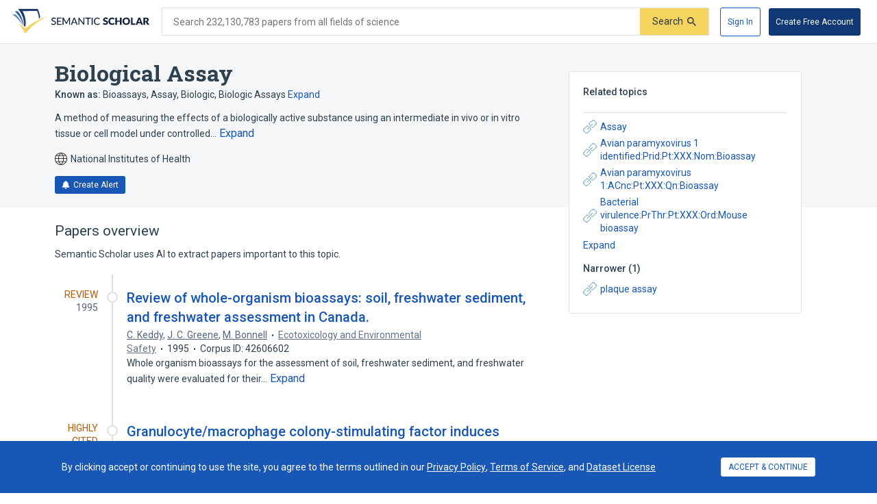

--- FILE ---
content_type: text/html; charset=utf-8
request_url: https://www.semanticscholar.org/topic/Biological-Assay/622
body_size: 73572
content:
<!DOCTYPE html>
<html lang="en">
  <!--


NOTE: We have a public API for this page with more data.
Check out https://www.semanticscholar.org/product/api for more info.


-->
  <head>
    <title>Biological Assay | Semantic Scholar</title>
    
      <meta name="robots" content="noarchive">
    
      <link rel="canonical" href="https://www.semanticscholar.org/topic/Biological-Assay/622">
    <meta name="viewport" content="width=device-width,initial-scale=1">
    <meta charset="utf-8">
    
      <meta name="s2-ui-version" content="2908f1fbc62e21f8a52a18d6f688c2b18aea9837">
    
      <meta name="description" content="A method of measuring the effects of a biologically active substance using an intermediate in vivo or in vitro tissue or cell model under controlled conditions. It includes virulence studies in animal fetuses in utero, mouse convulsion bioassay of insulin, quantitation of tumor-initiator systems in mouse skin, calculation of potentiating effects of a hormonal factor in an isolated strip of contracting stomach muscle, etc.">
    
    
    
    <meta name="twitter:description" content="A method of measuring the effects of a biologically active substance using an intermediate in vivo or in vitro tissue or cell model under controlled conditions. It includes virulence studies in animal fetuses in utero, mouse convulsion bioassay of insulin, quantitation of tumor-initiator systems in mouse skin, calculation of potentiating effects of a hormonal factor in an isolated strip of contracting stomach muscle, etc.">
	<meta property="og:description" content="A method of measuring the effects of a biologically active substance using an intermediate in vivo or in vitro tissue or cell model under controlled conditions. It includes virulence studies in animal fetuses in utero, mouse convulsion bioassay of insulin, quantitation of tumor-initiator systems in mouse skin, calculation of potentiating effects of a hormonal factor in an isolated strip of contracting stomach muscle, etc.">
	<meta property="og:title" content="Biological Assay | Semantic Scholar">
	<meta name="twitter:title" content="Biological Assay | Semantic Scholar">
	<meta property="og:image" content="https://www.semanticscholar.org/img/semantic_scholar_og.png">
	<meta property="og:image:secure_url" content="https://www.semanticscholar.org/img/semantic_scholar_og.png">
	<meta property="og:image:width" content="1110">
	<meta property="og:image:height" content="582">
	<meta name="twitter:image" content="https://www.semanticscholar.org/img/semantic_scholar_og.png">
    <meta property="og:type" content="website">
    <meta property="og:locale" content="en_US">
    <meta property="og:image:secure_url" content="https://www.semanticscholar.org/img/semantic_scholar_og.png" />
    <meta property="og:locale" content="en_US" />
    <meta name="twitter:card" content="summary_large_image">
    <meta name="twitter:image" content="https://www.semanticscholar.org/img/semantic_scholar_og.png" />
    <meta name="twitter:site" content="@allenai_org">
    <link rel="apple-touch-icon-precomposed" sizes="57x57" href="https://cdn.semanticscholar.org/d5a7fc2a8d2c90b9/img/apple-touch-icon-57x57.png" class="favicon"/>
    <link rel="apple-touch-icon-precomposed" sizes="114x114" href="https://cdn.semanticscholar.org/d5a7fc2a8d2c90b9/img/apple-touch-icon-114x114.png" class="favicon"/>
    <link rel="apple-touch-icon-precomposed" sizes="72x72" href="https://cdn.semanticscholar.org/d5a7fc2a8d2c90b9/img/apple-touch-icon-72x72.png" class="favicon"/>
    <link rel="apple-touch-icon-precomposed" sizes="144x144" href="https://cdn.semanticscholar.org/d5a7fc2a8d2c90b9/img/apple-touch-icon-144x144.png" class="favicon"/>
    <link rel="apple-touch-icon-precomposed" sizes="60x60" href="https://cdn.semanticscholar.org/d5a7fc2a8d2c90b9/img/apple-touch-icon-60x60.png" class="favicon"/>
    <link rel="apple-touch-icon-precomposed" sizes="120x120" href="https://cdn.semanticscholar.org/d5a7fc2a8d2c90b9/img/apple-touch-icon-120x120.png" class="favicon"/>
    <link rel="apple-touch-icon-precomposed" sizes="76x76" href="https://cdn.semanticscholar.org/d5a7fc2a8d2c90b9/img/apple-touch-icon-76x76.png" class="favicon"/>
    <link rel="apple-touch-icon-precomposed" sizes="152x152" href="https://cdn.semanticscholar.org/d5a7fc2a8d2c90b9/img/apple-touch-icon-152x152.png" class="favicon"/>
    <link rel="icon" type="image/png" href="https://cdn.semanticscholar.org/d5a7fc2a8d2c90b9/img/favicon-196x196.png" sizes="196x196" class="favicon"/>
    <link rel="icon" type="image/png" href="https://cdn.semanticscholar.org/d5a7fc2a8d2c90b9/img/favicon-96x96.png" sizes="96x96" class="favicon"/>
    <link rel="icon" type="image/png" href="https://cdn.semanticscholar.org/d5a7fc2a8d2c90b9/img/favicon-32x32.png" sizes="32x32" class="favicon"/>
    <link rel="icon" type="image/png" href="https://cdn.semanticscholar.org/d5a7fc2a8d2c90b9/img/favicon-16x16.png" sizes="16x16" class="favicon"/>
    <link rel="icon" type="image/png" href="https://cdn.semanticscholar.org/d5a7fc2a8d2c90b9/img/favicon-128.png" sizes="128x128" class="favicon"/>
    <meta name="application-name" content="&nbsp;"/>
    <meta name="msapplication-TileColor" content="#FFFFFF" />
    <meta name="msapplication-TileImage" content="https://cdn.semanticscholar.org/d5a7fc2a8d2c90b9/img/mstile-144x144.png" class="favicon"/>
    <meta name="msapplication-square70x70logo" content="https://cdn.semanticscholar.org/d5a7fc2a8d2c90b9/img/mstile-70x70.png" class="favicon"/>
    <meta name="msapplication-square150x150logo" content="https://cdn.semanticscholar.org/d5a7fc2a8d2c90b9/img/mstile-150x150.png" class="favicon"/>
    <meta name="msapplication-wide310x150logo" content="https://cdn.semanticscholar.org/d5a7fc2a8d2c90b9/img/mstile-310x150.png" class="favicon"/>
    <meta name="msapplication-square310x310logo" content="https://cdn.semanticscholar.org/d5a7fc2a8d2c90b9/img/mstile-310x310.png" class="favicon"/>

    <script type="text/javascript">
      (function(){function c(b){b&&Array.from(d).forEach(function(a){a.href&&(a.href=a.href.replace("/img/","/img/darkmode/"));a.content&&(a.content=a.content.replace("/img/","/img/darkmode/"))})}var e=window.matchMedia("(prefers-color-scheme: dark)").matches||!1,d=document.getElementsByClassName("favicon");try{window.matchMedia("(prefers-color-scheme: dark)").addEventListener("change",function(b){c(b.matches)})}catch(b){try{window.matchMedia("(prefers-color-scheme: dark)").addListener(function(a){c(a.matches)})}catch(a){console.error(a)}}c(e)})();
    </script>
  
    
    
      <link href="https://fonts.googleapis.com/css?family=Roboto+Slab:400,500,600,700|Roboto:300,400,500,600,700&display=swap" rel="stylesheet">
    <link href="https://cdn.semanticscholar.org/d5a7fc2a8d2c90b9/css/main.css" rel="stylesheet">
    <script async src="https://www.googletagmanager.com/gtag/js?id=G-H7P4ZT52H5"></script>
  <script>
    window.googleAnalyticsId = window.googleAnalyticsId || 'G-H7P4ZT52H5';
    window.dataLayer = window.dataLayer || [];
    function gtag(){dataLayer.push(arguments);}
    gtag('js', new Date());
    gtag('config', 'G-H7P4ZT52H5', {
      'linker': {'domains': ['pdfs.semanticscholar.org'], 'accept_incoming': true},
      'send_page_view': false
    });
  </script>
<!-- Google Tag Manager -->
  <script>(function(w,d,s,l,i){w[l]=w[l]||[];w[l].push({'gtm.start':
  new Date().getTime(),event:'gtm.js'});var f=d.getElementsByTagName(s)[0],
  j=d.createElement(s),dl=l!='dataLayer'?'&l='+l:'';j.async=true;j.src=
  'https://www.googletagmanager.com/gtm.js?id='+i+dl;f.parentNode.insertBefore(j,f);
  })(window,document,'script','dataLayer','GTM-592W6WL');</script>
  <!-- End Google Tag Manager -->
<script type="text/javascript" src="https://c09bc9c04079.edge.sdk.awswaf.com/c09bc9c04079/4996efde3854/challenge.js" defer></script>
    <script>window.s2isMobile = false;</script>
    
      <script>window.s2RouteName = "ENTITY";</script>
    
    <script>document.documentElement.style.setProperty('--app-height', `${document.documentElement.clientHeight||window.innerHeight||0}px`);</script>
    
  </head>
  <body class="">
    <style data-styled="" data-styled-version="4.4.1"></style>
    
    <style>#app { display: none; }</style>
    <div id="app" class=""><div class="app-page HACK__is-desktop entity-page"><div class="app-page__header"><div><a href="#search-form" class="screen-reader-only">Skip to search form</a><a href="#main-content" class="screen-reader-only">Skip to main content</a><a href="#account-menu" class="screen-reader-only">Skip to account menu</a><header class="header has-search header--light flex-row-vcenter" role="banner"><a class="s2-logo-container" aria-label="Homepage" href="/"><svg viewBox="0 0 552.2 100" aria-labelledby="s2-logo-full-title s2-logo-full-desc" role="img" class="logo logo--logo-full"><title id="s2-logo-full-title">Semantic Scholar</title><desc id="s2-logo-full-desc">Semantic Scholar&#x27;s Logo</desc><g class="logo__wordmark"><path d="M174,40.5c-0.1,0.2-0.3,0.4-0.4,0.5c-0.1,0.1-0.3,0.2-0.6,0.2c-0.2,0-0.5-0.1-0.8-0.3 c-0.3-0.2-0.7-0.5-1.2-0.7c-0.5-0.3-1-0.5-1.7-0.7c-0.6-0.2-1.4-0.3-2.3-0.3c-0.8,0-1.6,0.1-2.2,0.3c-0.6,0.2-1.2,0.5-1.6,0.9 c-0.4,0.4-0.8,0.8-1,1.4c-0.2,0.5-0.3,1.1-0.3,1.7c0,0.8,0.2,1.4,0.6,1.9c0.4,0.5,0.9,0.9,1.6,1.3c0.6,0.4,1.4,0.7,2.2,0.9 c0.8,0.3,1.7,0.5,2.5,0.8c0.9,0.3,1.7,0.6,2.5,1c0.8,0.4,1.6,0.9,2.2,1.4c0.6,0.6,1.2,1.3,1.6,2.1c0.4,0.8,0.6,1.8,0.6,3 c0,1.3-0.2,2.5-0.7,3.6c-0.4,1.1-1.1,2.1-1.9,2.9c-0.8,0.8-1.9,1.5-3.1,2c-1.2,0.5-2.6,0.7-4.1,0.7c-0.9,0-1.8-0.1-2.7-0.3 c-0.9-0.2-1.7-0.4-2.5-0.8c-0.8-0.3-1.5-0.7-2.2-1.2c-0.7-0.5-1.3-1-1.8-1.6l1.2-2.1c0.1-0.2,0.3-0.3,0.4-0.4 c0.2-0.1,0.4-0.2,0.6-0.2c0.3,0,0.6,0.1,1,0.4c0.4,0.3,0.8,0.6,1.4,1s1.2,0.7,2,1c0.8,0.3,1.7,0.4,2.8,0.4c0.9,0,1.7-0.1,2.4-0.4 c0.7-0.2,1.3-0.6,1.8-1c0.5-0.4,0.8-1,1.1-1.6c0.3-0.6,0.4-1.3,0.4-2.1c0-0.8-0.2-1.5-0.6-2.1c-0.4-0.5-0.9-1-1.6-1.4 c-0.6-0.4-1.4-0.7-2.2-0.9c-0.8-0.3-1.7-0.5-2.5-0.8c-0.9-0.3-1.7-0.6-2.5-1c-0.8-0.4-1.6-0.8-2.2-1.4c-0.6-0.6-1.2-1.3-1.6-2.2 c-0.4-0.9-0.6-2-0.6-3.3c0-1,0.2-2,0.6-3c0.4-1,1-1.8,1.8-2.6c0.8-0.7,1.7-1.3,2.9-1.8c1.1-0.5,2.4-0.7,3.9-0.7 c1.6,0,3.1,0.3,4.5,0.8c1.4,0.5,2.5,1.3,3.6,2.2L174,40.5z"></path><path d="M198.2,61.2l0,3.5h-17.9V35.7h17.9v3.5h-13.6v9.2h11v3.4h-11v9.4H198.2z"></path><path d="M232.7,35.7v28.9H229V44.1c0-0.3,0-0.6,0-1s0-0.7,0.1-1.1l-9.6,17.7c-0.3,0.7-0.9,1-1.6,1h-0.6 c-0.7,0-1.2-0.3-1.5-1L206,42c0.1,0.8,0.1,1.5,0.1,2.1v20.6h-3.8V35.7h3.2c0.4,0,0.7,0,0.9,0.1s0.4,0.3,0.6,0.6l9.7,17.3 c0.2,0.3,0.4,0.7,0.5,1.1c0.2,0.4,0.3,0.8,0.5,1.2c0.3-0.8,0.6-1.6,1-2.3l9.5-17.3c0.2-0.3,0.4-0.5,0.6-0.6s0.5-0.1,0.9-0.1H232.7 z"></path><path d="M263.3,64.7H260c-0.4,0-0.7-0.1-0.9-0.3c-0.2-0.2-0.4-0.4-0.5-0.7l-2.6-6.7h-12.8l-2.6,6.7 c-0.1,0.3-0.3,0.5-0.5,0.7c-0.3,0.2-0.6,0.3-0.9,0.3h-3.3l11.5-28.9h4.3L263.3,64.7z M254.8,53.9l-4.3-11.2 c-0.3-0.8-0.6-1.7-0.9-2.9c-0.1,0.6-0.3,1.1-0.5,1.6c-0.2,0.5-0.3,0.9-0.5,1.3l-4.3,11.2H254.8z"></path><path d="M290.1,35.7v28.9h-2.2c-0.3,0-0.6-0.1-0.8-0.2c-0.2-0.1-0.4-0.3-0.7-0.6l-16.3-21.1c0,0.4,0.1,0.7,0.1,1.1 c0,0.4,0,0.7,0,1v19.8h-3.8V35.7h2.2c0.4,0,0.7,0,0.8,0.1c0.2,0.1,0.4,0.3,0.6,0.6l16.4,21.2c0-0.4-0.1-0.8-0.1-1.1 c0-0.4,0-0.7,0-1V35.7H290.1z"></path><path d="M316.2,39.3H307v25.3h-4.3V39.3h-9.2v-3.6h22.7V39.3z"></path><path d="M323.9,64.7h-4.3V35.7h4.3V64.7z"></path><path d="M350.8,58.5c0.2,0,0.4,0.1,0.6,0.3l1.7,1.9c-1.2,1.4-2.6,2.5-4.3,3.2c-1.7,0.8-3.7,1.1-6.1,1.1 c-2.1,0-4-0.4-5.7-1.1c-1.7-0.7-3.1-1.7-4.4-3c-1.2-1.3-2.1-2.9-2.8-4.7c-0.7-1.8-1-3.8-1-6c0-2.2,0.3-4.2,1-6 c0.7-1.8,1.7-3.4,2.9-4.7c1.2-1.3,2.7-2.3,4.5-3c1.7-0.7,3.7-1.1,5.8-1.1c2.1,0,3.9,0.3,5.5,1c1.6,0.7,3,1.6,4.2,2.7l-1.4,2 c-0.1,0.1-0.2,0.3-0.4,0.4c-0.1,0.1-0.3,0.1-0.6,0.1c-0.3,0-0.6-0.1-0.9-0.4c-0.3-0.3-0.8-0.5-1.4-0.9c-0.6-0.3-1.2-0.6-2.1-0.9 c-0.8-0.3-1.8-0.4-3.1-0.4c-1.4,0-2.8,0.3-3.9,0.8c-1.2,0.5-2.2,1.2-3.1,2.2c-0.9,0.9-1.5,2.1-2,3.5c-0.5,1.4-0.7,2.9-0.7,4.7 c0,1.8,0.2,3.3,0.7,4.7c0.5,1.4,1.2,2.5,2.1,3.5c0.9,1,1.9,1.7,3.1,2.2c1.2,0.5,2.5,0.7,3.8,0.7c0.8,0,1.6-0.1,2.2-0.2 c0.7-0.1,1.3-0.3,1.8-0.5c0.6-0.2,1.1-0.5,1.6-0.8c0.5-0.3,1-0.7,1.5-1.1c0.1-0.1,0.2-0.2,0.3-0.2 C350.5,58.5,350.6,58.5,350.8,58.5z"></path><path d="M383.2,41.3c-0.2,0.3-0.4,0.6-0.6,0.7c-0.2,0.2-0.5,0.2-0.9,0.2c-0.3,0-0.6-0.1-1-0.3 c-0.4-0.2-0.8-0.4-1.2-0.7c-0.5-0.2-1-0.5-1.5-0.7c-0.6-0.2-1.2-0.3-2-0.3c-1.3,0-2.2,0.3-2.9,0.8c-0.6,0.5-0.9,1.3-0.9,2.2 c0,0.6,0.2,1.1,0.6,1.5c0.4,0.4,0.9,0.7,1.5,1c0.6,0.3,1.3,0.5,2.1,0.8c0.8,0.2,1.6,0.5,2.4,0.8c0.8,0.3,1.6,0.6,2.4,1 c0.8,0.4,1.5,0.9,2.1,1.5c0.6,0.6,1.1,1.3,1.5,2.2c0.4,0.9,0.6,1.9,0.6,3.1c0,1.4-0.2,2.6-0.7,3.8c-0.5,1.2-1.2,2.2-2,3.1 c-0.9,0.9-2,1.6-3.3,2.1c-1.3,0.5-2.8,0.8-4.5,0.8c-0.9,0-1.8-0.1-2.8-0.3c-0.9-0.2-1.9-0.5-2.7-0.8c-0.9-0.3-1.7-0.7-2.5-1.2 c-0.8-0.5-1.5-1-2-1.6l2-3.2c0.2-0.2,0.4-0.4,0.6-0.6c0.3-0.2,0.5-0.2,0.9-0.2c0.4,0,0.8,0.1,1.2,0.4c0.4,0.3,0.9,0.5,1.4,0.8 c0.5,0.3,1.1,0.6,1.8,0.8c0.7,0.3,1.5,0.4,2.4,0.4c1.2,0,2.2-0.3,2.9-0.8c0.7-0.5,1-1.4,1-2.6c0-0.7-0.2-1.2-0.6-1.7 c-0.4-0.4-0.9-0.8-1.5-1.1s-1.3-0.5-2.1-0.7c-0.8-0.2-1.6-0.5-2.4-0.7c-0.8-0.3-1.6-0.6-2.4-1c-0.8-0.4-1.5-0.9-2.1-1.5 c-0.6-0.6-1.1-1.4-1.5-2.3c-0.4-0.9-0.6-2.1-0.6-3.5c0-1.1,0.2-2.2,0.7-3.2c0.4-1,1.1-2,2-2.8c0.9-0.8,1.9-1.5,3.2-2 c1.2-0.5,2.7-0.7,4.3-0.7c0.9,0,1.8,0.1,2.6,0.2c0.9,0.1,1.7,0.3,2.4,0.6c0.8,0.3,1.5,0.6,2.1,1c0.7,0.4,1.3,0.8,1.8,1.3 L383.2,41.3z"></path><path d="M408.6,57.1c0.2,0,0.3,0,0.5,0.1c0.2,0.1,0.3,0.2,0.5,0.3l2.7,2.8c-1.2,1.5-2.7,2.7-4.4,3.5 c-1.8,0.8-3.9,1.2-6.3,1.2c-2.2,0-4.2-0.4-6-1.1c-1.8-0.8-3.3-1.8-4.5-3.1c-1.2-1.3-2.2-2.9-2.8-4.8c-0.7-1.8-1-3.8-1-6 c0-2.2,0.4-4.2,1.1-6c0.7-1.8,1.7-3.4,3-4.7c1.3-1.3,2.8-2.4,4.6-3.1c1.8-0.7,3.8-1.1,5.9-1.1c1.1,0,2.1,0.1,3.1,0.3 c1,0.2,1.9,0.5,2.7,0.8c0.8,0.3,1.6,0.8,2.3,1.2c0.7,0.5,1.3,1,1.9,1.6l-2.3,3.1c-0.1,0.2-0.3,0.4-0.5,0.5 c-0.2,0.2-0.5,0.2-0.8,0.2c-0.2,0-0.5-0.1-0.7-0.2c-0.2-0.1-0.4-0.2-0.7-0.4c-0.2-0.2-0.5-0.3-0.8-0.5c-0.3-0.2-0.6-0.3-1-0.5 c-0.4-0.2-0.9-0.3-1.4-0.4c-0.5-0.1-1.2-0.2-1.9-0.2c-1.1,0-2.2,0.2-3.1,0.6c-0.9,0.4-1.7,1-2.4,1.8c-0.7,0.8-1.2,1.8-1.6,2.9 c-0.4,1.2-0.6,2.5-0.6,4c0,1.5,0.2,2.8,0.6,4c0.4,1.2,1,2.2,1.7,3c0.7,0.8,1.5,1.4,2.5,1.8c0.9,0.4,1.9,0.6,3,0.6 c0.6,0,1.2,0,1.7-0.1c0.5-0.1,1-0.2,1.4-0.3c0.4-0.1,0.9-0.3,1.2-0.6c0.4-0.2,0.8-0.5,1.2-0.9c0.2-0.1,0.3-0.2,0.5-0.3 C408.2,57.1,408.4,57.1,408.6,57.1z"></path><path d="M440.2,35.3v29.4h-6.9V52.3h-11.9v12.4h-6.9V35.3h6.9v12.3h11.9V35.3H440.2z"></path><path d="M474.3,50c0,2.1-0.4,4.1-1.1,5.9c-0.7,1.8-1.8,3.4-3.1,4.8c-1.3,1.3-2.9,2.4-4.8,3.2c-1.9,0.8-4,1.1-6.2,1.1 c-2.3,0-4.4-0.4-6.2-1.1s-3.5-1.8-4.8-3.2c-1.3-1.4-2.4-2.9-3.1-4.8c-0.7-1.8-1.1-3.8-1.1-5.9c0-2.1,0.4-4.1,1.1-5.9 c0.7-1.8,1.8-3.4,3.1-4.8c1.3-1.3,2.9-2.4,4.8-3.2s4-1.1,6.2-1.1c2.3,0,4.4,0.4,6.2,1.2c1.9,0.8,3.5,1.8,4.8,3.2 c1.3,1.3,2.4,2.9,3.1,4.8C474,45.9,474.3,47.9,474.3,50z M467.4,50c0-1.5-0.2-2.8-0.6-3.9c-0.4-1.2-0.9-2.1-1.6-3 c-0.7-0.8-1.6-1.4-2.6-1.9c-1-0.4-2.2-0.6-3.5-0.6c-1.3,0-2.5,0.2-3.5,0.6c-1,0.4-1.9,1-2.6,1.9c-0.7,0.8-1.2,1.8-1.6,3 s-0.6,2.5-0.6,3.9c0,1.5,0.2,2.8,0.6,3.9s0.9,2.1,1.6,3c0.7,0.8,1.6,1.4,2.6,1.8c1,0.4,2.2,0.6,3.5,0.6c1.3,0,2.5-0.2,3.5-0.6 c1-0.4,1.9-1,2.6-1.8c0.7-0.8,1.2-1.8,1.6-3C467.2,52.8,467.4,51.5,467.4,50z"></path><path d="M495.7,59.2v5.4H478V35.3h6.8v23.9H495.7z"></path><path d="M526.3,64.7H521c-0.6,0-1.1-0.1-1.4-0.4c-0.4-0.3-0.6-0.6-0.8-1.1l-1.7-5.1h-11.2l-1.7,5.1 c-0.1,0.4-0.4,0.7-0.8,1c-0.4,0.3-0.9,0.5-1.4,0.5h-5.3l11.4-29.4h7L526.3,64.7z M515.5,53.5l-2.7-8c-0.2-0.5-0.4-1.1-0.6-1.8 c-0.2-0.7-0.5-1.4-0.7-2.2c-0.2,0.8-0.4,1.6-0.6,2.3c-0.2,0.7-0.4,1.3-0.6,1.8l-2.7,8H515.5z"></path><path d="M552.2,64.7h-6.2c-1.1,0-2-0.4-2.5-1.3l-4.9-8.5c-0.2-0.4-0.5-0.6-0.8-0.8c-0.3-0.2-0.7-0.3-1.2-0.3H535v10.9 h-6.8V35.3h9.6c2.1,0,3.9,0.2,5.4,0.7c1.5,0.4,2.7,1,3.7,1.8s1.6,1.7,2.1,2.8c0.4,1.1,0.6,2.2,0.6,3.5c0,1-0.1,1.9-0.4,2.7 c-0.3,0.8-0.6,1.6-1.1,2.3c-0.5,0.7-1.1,1.4-1.8,1.9c-0.7,0.6-1.6,1-2.5,1.4c0.4,0.2,0.9,0.5,1.2,0.9c0.4,0.3,0.7,0.7,1,1.2 L552.2,64.7z M537.8,49.1c0.9,0,1.7-0.1,2.4-0.4c0.7-0.2,1.2-0.6,1.6-1c0.4-0.4,0.7-0.9,0.9-1.5c0.2-0.6,0.3-1.2,0.3-1.8 c0-1.3-0.4-2.3-1.3-3c-0.8-0.7-2.1-1.1-3.9-1.1H535v8.7H537.8z"></path></g><g class="logo__mark"><path class="logo__checkmark" d="M138.7,30.4c-4.9,3.1-8.3,4.8-12.4,7.2c-24,14.5-47.1,30.6-65,51.9L52.7,100L26.3,58 c5.9,4.7,20.6,17.9,26.6,20.8l19.4-14.6C85.8,54.7,124,34,138.7,30.4z"></path><path class="logo__paper-one" d="M46.5,68.5c2,1.6,4,3.1,5.6,4.3c4.4-21.2,0.7-44-10.9-63.8c19.5-0.3,38.9-0.5,58.4-0.8 c4.4,9.7,6.9,20,7.5,30.6c1.7-0.9,3.4-1.7,5.1-2.5c-0.6-10.8-3.7-22.6-9.6-36.2C76,0,49.5,0,22.9,0C40.2,20.5,48.1,45.3,46.5,68.5 z"></path><path class="logo__paper-two" d="M42.9,65.7c0.5,0.5,1.1,0.9,1.6,1.3c-0.8-19.7-8.2-39.8-22.1-57.1c-4.1,0-8.3,0-12.4,0 C27.9,26.4,38.8,46.3,42.9,65.7z"></path><path class="logo__paper-three" d="M38.6,61.9c0.6,0.5,1.2,1,1.9,1.6c-5.2-14.6-14.4-29-27.4-41.6c-4.4,0-8.7,0-13.1,0 C16.7,33.9,29.6,47.8,38.6,61.9z"></path></g></svg></a><form class="search-bar v2-search-bar" id="search-form" role="search" autoComplete="off" action="/search"><div class="flex-row-vcenter  input-container"><div class="flex-row-vcenter input-bg"><label for="q" class="search-input__label">Search 232,130,783 papers from all fields of science</label><input type="search" name="q" aria-label="Search text" class="legacy__input input form-input search-bar__input" value=""/><button disabled="" aria-label="Submit" aria-disabled="true" data-test-id="search__form-submit" class="form-submit form-submit__icon-text"><div class="flex-row-vcenter"><span class="form-submit-label">Search</span><svg aria-hidden="true" width="13" height="13" alt="" class="icon-svg icon-search-small" data-test-id="icon-search-small"><use xlink:href="#search-small"></use></svg></div></button></div></div></form><div class="header-right flex-right flex-row-vcenter"><nav class="account-menu" id="account-menu"><div class="account-menu__signed-out account-menu__show-sign-up"><button aria-label="Sign In" data-test-id="reading-list-sign-in" data-heap-id="sign_in_modal_button" type="submit" class="cl-button cl-button--no-arrow-divider cl-button--not-icon-only cl-button--no-icon cl-button--has-label cl-button--font-size- cl-button--icon-pos-left cl-button--shape-rectangle cl-button--size-default cl-button--type-secondary cl-button--density-default button button--secondary account-menu__sign-in-button"><span class="cl-button__label">Sign In</span></button><button aria-label="Create Free Account" data-test-id="reading-list-sign-in" data-heap-id="sign_up_modal_button" type="submit" class="cl-button cl-button--no-arrow-divider cl-button--not-icon-only cl-button--no-icon cl-button--has-label cl-button--font-size- cl-button--icon-pos-left cl-button--shape-rectangle cl-button--size-default cl-button--type-primary cl-button--density-default button button--primary account-menu__sign-up-button"><span class="cl-button__label">Create Free Account</span></button></div></nav><iframe id="cognito-signout-iframe" class="cognito-signout__iframe" title="Intentionally blank" aria-hidden="true" tabindex="-1"></iframe></div></header><div class="network-status network-status--is-online"></div></div></div><div class="app-page__content"><div class="entity-page__wrapper"><div class="centered-max-width-content entity-content"><div class="flex-item__left-column entity-header"><div class="entity-header-background"></div><h1 class="entity-name">Biological Assay</h1><div class="entity-meta"><div class="entity-aliases"><span><strong>Known as: </strong><span><span class="entity-alias">Bioassays</span><span class="entity-alias">, <!-- -->Assay, Biologic</span><span class="entity-alias">, <!-- -->Biologic Assays</span></span> </span><button class="link-button expandable-list__button" data-test-id="expand">Expand</button></div><div class="text-truncator definition-text"><span data-test-id="text-truncator-text">A method of measuring the effects of a biologically active substance using an intermediate in vivo or in vitro tissue or cell model under controlled… </span><button aria-label="Expand truncated text" data-test-id="text-truncator-toggle" tabindex="0" data-heap-id="text_truncator_toggle" type="submit" class="cl-button cl-button--no-arrow-divider cl-button--not-icon-only cl-button--no-icon cl-button--has-label cl-button--font-size- cl-button--icon-pos-left cl-button--shape-rectangle cl-button--size-default cl-button--type-tertiary cl-button--density-default text-truncator__toggle more-toggle mod-clickable more"><span class="cl-button__label">Expand</span></button></div><span class="entity-source flex-row-vcenter"><svg aria-hidden="true" class="globe-icon flex-static icon-svg icon-globe" width="18" height="18" alt="" data-test-id="icon-globe"><use xlink:href="#globe"></use></svg>National Institutes of Health</span><button class="icon-button button--primary" data-test-id="create-alert-button"><span class="flex-row-centered"><svg aria-hidden="true" width="12" height="12" alt="" class="icon-svg icon-fa-bell" data-test-id="icon-fa-bell"><use xlink:href="#fa-bell"></use></svg><span class="icon-button-text">Create Alert</span><span class="icon-button-responsive-text">Alert</span></span></button></div></div><div class="flex-item__left-column entity-sidebar"><div class="responsive-info-box related-entities collapsed-on-small-screens"><div class="responsive-info-box__title large-screen-only"><h2>Related topics</h2></div><header class="responsive-info-box__title flex-space-between flex-align-start small-screen-only"><div><h2>Related topics</h2><span class="responsive-info-box__subtitle">11 relations</span></div><svg aria-hidden="true" class="expand-arrow icon-svg icon-expand-arrow" width="25" height="25" alt="" data-test-id="icon-expand-arrow"><use xlink:href="#expand-arrow"></use></svg></header><div class="responsive-info-box__content"><div class="related-entities-sections"><div class="related-entities-section"><div class="related-entity-list flex-row-vcenter flex-wrap flex-align-start"><a class="related-entity-link related-entity-list-item flex-row-vcenter" href="/topic/Assay/63048"><svg aria-hidden="true" width="20" height="20" class="flex-static icon-svg icon-entity-link" alt="" data-test-id="icon-entity-link"><use xlink:href="#entity-link"></use></svg>Assay</a><a class="related-entity-link related-entity-list-item flex-row-vcenter" href="/topic/Avian-paramyxovirus-1/10918926"><svg aria-hidden="true" width="20" height="20" class="flex-static icon-svg icon-entity-link" alt="" data-test-id="icon-entity-link"><use xlink:href="#entity-link"></use></svg>Avian paramyxovirus 1 identified:Prid:Pt:XXX:Nom:Bioassay</a><a class="related-entity-link related-entity-list-item flex-row-vcenter" href="/topic/Avian-paramyxovirus-1%3AACnc%3APt%3AXXX%3AQn%3ABioassay/7909171"><svg aria-hidden="true" width="20" height="20" class="flex-static icon-svg icon-entity-link" alt="" data-test-id="icon-entity-link"><use xlink:href="#entity-link"></use></svg>Avian paramyxovirus 1:ACnc:Pt:XXX:Qn:Bioassay</a><a class="related-entity-link related-entity-list-item flex-row-vcenter" href="/topic/Bacterial-virulence%3APrThr%3APt%3AXXX%3AOrd%3AMouse-bioassay/5156734"><svg aria-hidden="true" width="20" height="20" class="flex-static icon-svg icon-entity-link" alt="" data-test-id="icon-entity-link"><use xlink:href="#entity-link"></use></svg>Bacterial virulence:PrThr:Pt:XXX:Ord:Mouse bioassay</a></div><button type="submit" class="cl-button cl-button--no-arrow-divider cl-button--not-icon-only cl-button--no-icon cl-button--has-label cl-button--font-size- cl-button--icon-pos-left cl-button--shape-rectangle cl-button--size-default cl-button--type-default cl-button--density-default cl-text-button more-related-entities mod-clickable"><span class="cl-button__label">Expand</span></button></div><div class="related-entities-section"><h3>Narrower<!-- --> (<!-- -->1<!-- -->)</h3><div class="related-entity-list flex-row-vcenter flex-wrap flex-align-start"><a class="related-entity-link related-entity-list-item flex-row-vcenter" href="/topic/plaque-assay/4826"><svg aria-hidden="true" width="20" height="20" class="flex-static icon-svg icon-entity-link" alt="" data-test-id="icon-entity-link"><use xlink:href="#entity-link"></use></svg>plaque assay</a></div></div></div></div></div></div><div class="flex-item__left-column entity-timeline-papers"><div class="entity-papers"><h2>Papers overview</h2><div>Semantic Scholar uses AI to extract papers important to this topic.</div><div class="entity-papers-timeline"><div class="flex-container" data-test-id="timeline-paper"><div class="flex-item timeline-paper-left-rail flex-static"><div class="timeline-paper-label-and-year"><div class="timeline-paper-label">Review</div><div class="timeline-paper-year">1995</div></div><div class="timeline-paper-left-rail-circle"></div></div><div class="flex-item timeline-paper-details"><div class="timeline-paper-label-and-year flex-row-vbaseline"><div class="timeline-paper-label">Review</div><div class="timeline-paper-year">1995</div></div><div class="timeline-paper-title"><a class="" href="/paper/Review-of-whole-organism-bioassays%3A-soil%2C-sediment%2C-Keddy-Greene/9661fff70d0375b16f8c8ca3ff27a1118b3d5f62">Review of whole-organism bioassays: soil, freshwater sediment, and freshwater assessment in Canada.</a></div><ul class="paper-meta" data-test-id="paper-meta-subhead"><li data-test-id="author-list"><span class="author-list"><span data-heap-id="heap_author_list_item" data-heap-author-id="13759764" data-test-id="author-list"><a class="author-list__link author-list__author-name" href="/author/C.-Keddy/13759764"><span class=""><span>C. Keddy</span></span></a></span><span data-heap-id="heap_author_list_item" data-heap-author-id="2151133860" data-test-id="author-list"><span aria-hidden="true">, </span><a class="author-list__link author-list__author-name" href="/author/J.-C.-Greene/2151133860"><span class=""><span>J. C. Greene</span></span></a></span><span data-heap-id="heap_author_list_item" data-heap-author-id="48068120" data-test-id="author-list"><span aria-hidden="true">, </span><a class="author-list__link author-list__author-name" href="/author/M.-Bonnell/48068120"><span class=""><span>M. Bonnell</span></span></a></span></span></li><li data-test-id="venue-metadata"><a class="cl-paper-venue cl-paper-venue--paper-metadata" data-test-id="normalized-venue-link" data-heap-id="venue_serp_link_click" href="/venue?name=Ecotoxicology%20and%20Environmental%20Safety"><span class="" data-test-id="venue-metadata"><span>Ecotoxicology and Environmental Safety</span></span></a></li><li data-test-id="paper-year"><span class=""><span>1995</span></span></li><li data-test-id="corpus-id">Corpus ID: 42606602</li></ul><div class="text-truncator paper-timeline-abstract"><span data-test-id="text-truncator-text">Whole organism bioassays for the assessment of soil, freshwater sediment, and freshwater quality were evaluated for their… </span><button aria-label="Expand truncated text" data-test-id="text-truncator-toggle" tabindex="0" data-heap-id="text_truncator_toggle" type="submit" class="cl-button cl-button--no-arrow-divider cl-button--not-icon-only cl-button--no-icon cl-button--has-label cl-button--font-size- cl-button--icon-pos-left cl-button--shape-rectangle cl-button--size-default cl-button--type-tertiary cl-button--density-default text-truncator__toggle more-toggle mod-clickable more"><span class="cl-button__label">Expand</span></button></div></div></div><div class="flex-container" data-test-id="timeline-paper"><div class="flex-item timeline-paper-left-rail flex-static"><div class="timeline-paper-label-and-year"><div class="timeline-paper-label">Highly Cited</div><div class="timeline-paper-year">1988</div></div><div class="timeline-paper-left-rail-circle"></div></div><div class="flex-item timeline-paper-details"><div class="timeline-paper-label-and-year flex-row-vbaseline"><div class="timeline-paper-label">Highly Cited</div><div class="timeline-paper-year">1988</div></div><div class="timeline-paper-title"><a class="" href="/paper/Granulocyte-macrophage-colony-stimulating-factor-1-Lindemann-Riedel/d22c490587839b397ed2b044255957dbdb80d037">Granulocyte/macrophage colony-stimulating factor induces interleukin 1 production by human polymorphonuclear neutrophils.</a></div><ul class="paper-meta" data-test-id="paper-meta-subhead"><li data-test-id="author-list"><span class="author-list"><span data-heap-id="heap_author_list_item" data-heap-author-id="144580351" data-test-id="author-list"><a class="author-list__link author-list__author-name" href="/author/A.-Lindemann/144580351"><span class=""><span>A. Lindemann</span></span></a></span><span data-heap-id="heap_author_list_item" data-heap-author-id="38701164" data-test-id="author-list"><span aria-hidden="true">, </span><a class="author-list__link author-list__author-name" href="/author/D.-Riedel/38701164"><span class=""><span>D. Riedel</span></span></a></span><span data-heap-id="heap_author_list_item" data-heap-author-id="1915000" data-test-id="author-list"><span aria-hidden="true">, </span><span><button data-test-id="author-list-expand" aria-expanded="false" aria-label="Show 4 more authors" type="submit" class="cl-button cl-button--no-arrow-divider cl-button--not-icon-only cl-button--no-icon cl-button--has-label cl-button--font-size- cl-button--icon-pos-left cl-button--shape-rectangle cl-button--size-default cl-button--type-default cl-button--density-default more-authors-label"><span class="cl-button__label">+4 authors</span></button> </span><a class="author-list__link author-list__author-name" href="/author/F.-Herrmann/1915000"><span class=""><span>F. Herrmann</span></span></a></span></span></li><li data-test-id="venue-metadata"><a class="cl-paper-venue cl-paper-venue--paper-metadata" data-test-id="normalized-venue-link" data-heap-id="venue_serp_link_click" href="/venue?name=Journal%20of%20Immunology"><span class="" data-test-id="venue-metadata"><span>Journal of Immunology</span></span></a></li><li data-test-id="paper-year"><span class=""><span>1988</span></span></li><li data-test-id="corpus-id">Corpus ID: 13017485</li></ul><div class="text-truncator paper-timeline-abstract"><span data-test-id="text-truncator-text">The purpose of this study was to determine whether human polymorphonuclear neutrophils (PMN), which share a common cell lineage… </span><button aria-label="Expand truncated text" data-test-id="text-truncator-toggle" tabindex="0" data-heap-id="text_truncator_toggle" type="submit" class="cl-button cl-button--no-arrow-divider cl-button--not-icon-only cl-button--no-icon cl-button--has-label cl-button--font-size- cl-button--icon-pos-left cl-button--shape-rectangle cl-button--size-default cl-button--type-tertiary cl-button--density-default text-truncator__toggle more-toggle mod-clickable more"><span class="cl-button__label">Expand</span></button></div></div></div><div class="flex-container" data-test-id="timeline-paper"><div class="flex-item timeline-paper-left-rail flex-static"><div class="timeline-paper-label-and-year"><div class="timeline-paper-label">Highly Cited</div><div class="timeline-paper-year">1987</div></div><div class="timeline-paper-left-rail-circle"></div></div><div class="flex-item timeline-paper-details"><div class="timeline-paper-label-and-year flex-row-vbaseline"><div class="timeline-paper-label">Highly Cited</div><div class="timeline-paper-year">1987</div></div><div class="timeline-paper-title"><a class="" href="/paper/Production-of-platelet-activating-factor-by-human-Sisson-Prescott/56c16837bd21653386ee2a49654c9675386158e5">Production of platelet-activating factor by stimulated human polymorphonuclear leukocytes. Correlation of synthesis with release, functional events, and leukotriene B4 metabolism.</a></div><ul class="paper-meta" data-test-id="paper-meta-subhead"><li data-test-id="author-list"><span class="author-list"><span data-heap-id="heap_author_list_item" data-heap-author-id="34315605" data-test-id="author-list"><a class="author-list__link author-list__author-name" href="/author/J.-Sisson/34315605"><span class=""><span>J. Sisson</span></span></a></span><span data-heap-id="heap_author_list_item" data-heap-author-id="2210094670" data-test-id="author-list"><span aria-hidden="true">, </span><a class="author-list__link author-list__author-name" href="/author/S.-Prescott/2210094670"><span class=""><span>S. Prescott</span></span></a></span><span data-heap-id="heap_author_list_item" data-heap-author-id="6016782" data-test-id="author-list"><span aria-hidden="true">, </span><a class="author-list__link author-list__author-name" href="/author/T.-McIntyre/6016782"><span class=""><span>T. McIntyre</span></span></a></span><span data-heap-id="heap_author_list_item" data-heap-author-id="2241093724" data-test-id="author-list"><span aria-hidden="true">, </span><a class="author-list__link author-list__author-name" href="/author/G.-A.-Zimmerman/2241093724"><span class=""><span>G. A. Zimmerman</span></span></a></span></span></li><li data-test-id="venue-metadata"><a class="cl-paper-venue cl-paper-venue--paper-metadata" data-test-id="normalized-venue-link" data-heap-id="venue_serp_link_click" href="/venue?name=Journal%20of%20Immunology"><span class="" data-test-id="venue-metadata"><span>Journal of Immunology</span></span></a></li><li data-test-id="paper-year"><span class=""><span>1987</span></span></li><li data-test-id="corpus-id">Corpus ID: 46642291</li></ul><div class="text-truncator paper-timeline-abstract"><span data-test-id="text-truncator-text">Platelet-activating factor (PAF) is a phospholipid mediator of inflammation that is synthesized by several human cell types… </span><button aria-label="Expand truncated text" data-test-id="text-truncator-toggle" tabindex="0" data-heap-id="text_truncator_toggle" type="submit" class="cl-button cl-button--no-arrow-divider cl-button--not-icon-only cl-button--no-icon cl-button--has-label cl-button--font-size- cl-button--icon-pos-left cl-button--shape-rectangle cl-button--size-default cl-button--type-tertiary cl-button--density-default text-truncator__toggle more-toggle mod-clickable more"><span class="cl-button__label">Expand</span></button></div></div></div><div class="flex-container" data-test-id="timeline-paper"><div class="flex-item timeline-paper-left-rail flex-static"><div class="timeline-paper-label-and-year"><div class="timeline-paper-label">Highly Cited</div><div class="timeline-paper-year">1982</div></div><div class="timeline-paper-left-rail-circle"></div></div><div class="flex-item timeline-paper-details"><div class="timeline-paper-label-and-year flex-row-vbaseline"><div class="timeline-paper-label">Highly Cited</div><div class="timeline-paper-year">1982</div></div><div class="timeline-paper-title"><a class="" href="/paper/Insulin-is-present-in-chicken-eggs-and-early-chick-Pablo-Roth/4c107a41729a3b23eb53a32893677451ff60f2aa">Insulin is present in chicken eggs and early chick embryos.</a></div><ul class="paper-meta" data-test-id="paper-meta-subhead"><li data-test-id="author-list"><span class="author-list"><span data-heap-id="heap_author_list_item" data-heap-author-id="87602177" data-test-id="author-list"><a class="author-list__link author-list__author-name" href="/author/F.-de-Pablo/87602177"><span class=""><span>F. de Pablo</span></span></a></span><span data-heap-id="heap_author_list_item" data-heap-author-id="1759491" data-test-id="author-list"><span aria-hidden="true">, </span><a class="author-list__link author-list__author-name" href="/author/J.-Roth/1759491"><span class=""><span>J. Roth</span></span></a></span><span data-heap-id="heap_author_list_item" data-heap-author-id="20554145" data-test-id="author-list"><span aria-hidden="true">, </span><a class="author-list__link author-list__author-name" href="/author/E.-Hern%C3%A1ndez/20554145"><span class=""><span>E. Hernández</span></span></a></span><span data-heap-id="heap_author_list_item" data-heap-author-id="3518007" data-test-id="author-list"><span aria-hidden="true">, </span><a class="author-list__link author-list__author-name" href="/author/R.-Pruss/3518007"><span class=""><span>R. Pruss</span></span></a></span></span></li><li data-test-id="venue-metadata"><a class="cl-paper-venue cl-paper-venue--paper-metadata" data-test-id="normalized-venue-link" data-heap-id="venue_serp_link_click" href="/venue?name=Endocrinology"><span class="" data-test-id="venue-metadata"><span>Endocrinology</span></span></a></li><li data-test-id="paper-year"><span class=""><span>1982</span></span></li><li data-test-id="corpus-id">Corpus ID: 32870922</li></ul><div class="text-truncator paper-timeline-abstract"><span data-test-id="text-truncator-text">We showed that insulin appears in the chick embryo before beta-cells are recognizable, as well as in the egg constituents even… </span><button aria-label="Expand truncated text" data-test-id="text-truncator-toggle" tabindex="0" data-heap-id="text_truncator_toggle" type="submit" class="cl-button cl-button--no-arrow-divider cl-button--not-icon-only cl-button--no-icon cl-button--has-label cl-button--font-size- cl-button--icon-pos-left cl-button--shape-rectangle cl-button--size-default cl-button--type-tertiary cl-button--density-default text-truncator__toggle more-toggle mod-clickable more"><span class="cl-button__label">Expand</span></button></div></div></div><div class="flex-container" data-test-id="timeline-paper"><div class="flex-item timeline-paper-left-rail flex-static"><div class="timeline-paper-label-and-year"><div class="timeline-paper-label">Highly Cited</div><div class="timeline-paper-year">1981</div></div><div class="timeline-paper-left-rail-circle"></div></div><div class="flex-item timeline-paper-details"><div class="timeline-paper-label-and-year flex-row-vbaseline"><div class="timeline-paper-label">Highly Cited</div><div class="timeline-paper-year">1981</div></div><div class="timeline-paper-title"><a class="" href="/paper/Polyornithine-attached-neurite-promoting-factors-Adler-Manthorpe/d179685d34bd6c8860cc2da0b0cb286d9b217ce3">Polyornithine-attached neurite-promoting factors (PNPFs). Culture sources and responsive neurons</a></div><ul class="paper-meta" data-test-id="paper-meta-subhead"><li data-test-id="author-list"><span class="author-list"><span data-heap-id="heap_author_list_item" data-heap-author-id="48042116" data-test-id="author-list"><a class="author-list__link author-list__author-name" href="/author/R.-Adler/48042116"><span class=""><span>R. Adler</span></span></a></span><span data-heap-id="heap_author_list_item" data-heap-author-id="6795081" data-test-id="author-list"><span aria-hidden="true">, </span><a class="author-list__link author-list__author-name" href="/author/M.-Manthorpe/6795081"><span class=""><span>M. Manthorpe</span></span></a></span><span data-heap-id="heap_author_list_item" data-heap-author-id="6557472" data-test-id="author-list"><span aria-hidden="true">, </span><a class="author-list__link author-list__author-name" href="/author/S.-Skaper/6557472"><span class=""><span>S. Skaper</span></span></a></span><span data-heap-id="heap_author_list_item" data-heap-author-id="144440553" data-test-id="author-list"><span aria-hidden="true">, </span><a class="author-list__link author-list__author-name" href="/author/S.-Varon/144440553"><span class=""><span>S. Varon</span></span></a></span></span></li><li data-test-id="venue-metadata"><a class="cl-paper-venue cl-paper-venue--paper-metadata" data-test-id="normalized-venue-link" data-heap-id="venue_serp_link_click" href="/venue?name=Brain%20Research"><span class="" data-test-id="venue-metadata"><span>Brain Research</span></span></a></li><li data-test-id="paper-year"><span class=""><span>1981</span></span></li><li data-test-id="corpus-id">Corpus ID: 2078930</li></ul></div></div><div class="flex-container" data-test-id="timeline-paper"><div class="flex-item timeline-paper-left-rail flex-static"><div class="timeline-paper-label-and-year"><div class="timeline-paper-label">Highly Cited</div><div class="timeline-paper-year">1977</div></div><div class="timeline-paper-left-rail-circle"></div></div><div class="flex-item timeline-paper-details"><div class="timeline-paper-label-and-year flex-row-vbaseline"><div class="timeline-paper-label">Highly Cited</div><div class="timeline-paper-year">1977</div></div><div class="timeline-paper-title"><a class="" href="/paper/Purification-and-radioimmunoassay-of-chicken-growth-Harvey-Scanes/42a58b3062f9c8b47ded9cb95b0170be338105a8">Purification and radioimmunoassay of chicken growth hormone.</a></div><ul class="paper-meta" data-test-id="paper-meta-subhead"><li data-test-id="author-list"><span class="author-list"><span data-heap-id="heap_author_list_item" data-heap-author-id="152234537" data-test-id="author-list"><a class="author-list__link author-list__author-name" href="/author/S.-Harvey/152234537"><span class=""><span>S. Harvey</span></span></a></span><span data-heap-id="heap_author_list_item" data-heap-author-id="5606098" data-test-id="author-list"><span aria-hidden="true">, </span><a class="author-list__link author-list__author-name" href="/author/C.-Scanes/5606098"><span class=""><span>C. Scanes</span></span></a></span></span></li><li data-test-id="venue-metadata"><a class="cl-paper-venue cl-paper-venue--paper-metadata" data-test-id="normalized-venue-link" data-heap-id="venue_serp_link_click" href="/venue?name=Journal%20of%20Endocrinology"><span class="" data-test-id="venue-metadata"><span>Journal of Endocrinology</span></span></a></li><li data-test-id="paper-year"><span class=""><span>1977</span></span></li><li data-test-id="corpus-id">Corpus ID: 35943074</li></ul><div class="text-truncator paper-timeline-abstract"><span data-test-id="text-truncator-text">Chicken growth hormone has been isolated from adenohypophysial tissue from which the glycoprotein hormones had been removed. The… </span><button aria-label="Expand truncated text" data-test-id="text-truncator-toggle" tabindex="0" data-heap-id="text_truncator_toggle" type="submit" class="cl-button cl-button--no-arrow-divider cl-button--not-icon-only cl-button--no-icon cl-button--has-label cl-button--font-size- cl-button--icon-pos-left cl-button--shape-rectangle cl-button--size-default cl-button--type-tertiary cl-button--density-default text-truncator__toggle more-toggle mod-clickable more"><span class="cl-button__label">Expand</span></button></div><div class="entity-figures flex-row-vcenter"><ul class="flex-row entity-figures-list paper-detail-figures-list"><li><button class="figure-border entity-figure"><div><div class="paper-detail-figures-list-figure-image"><img src="https://figures.semanticscholar.org/42a58b3062f9c8b47ded9cb95b0170be338105a8/3-Figure1-1.png" alt="figure 1" data-test-id="figure-thumbnail-img" loading="lazy"/></div></div></button></li><li><button class="figure-border entity-figure"><div><div class="paper-detail-figures-list-figure-image"><img src="https://figures.semanticscholar.org/42a58b3062f9c8b47ded9cb95b0170be338105a8/4-Table1-1.png" alt="table 1" data-test-id="figure-thumbnail-img" loading="lazy"/></div></div></button></li><li><button class="figure-border entity-figure"><div><div class="paper-detail-figures-list-figure-image"><img src="https://figures.semanticscholar.org/42a58b3062f9c8b47ded9cb95b0170be338105a8/5-Figure2-1.png" alt="figure 2" data-test-id="figure-thumbnail-img" loading="lazy"/></div></div></button></li><li><button class="figure-border entity-figure"><div><div class="paper-detail-figures-list-figure-image"><img src="https://figures.semanticscholar.org/42a58b3062f9c8b47ded9cb95b0170be338105a8/6-Figure3-1.png" alt="figure 3" data-test-id="figure-thumbnail-img" loading="lazy"/></div></div></button></li><li><button class="figure-border entity-figure"><div><div class="paper-detail-figures-list-figure-image"><img src="https://figures.semanticscholar.org/42a58b3062f9c8b47ded9cb95b0170be338105a8/7-Table2-1.png" alt="table 2" data-test-id="figure-thumbnail-img" loading="lazy"/></div></div></button></li></ul></div></div></div><div class="flex-container" data-test-id="timeline-paper"><div class="flex-item timeline-paper-left-rail flex-static"><div class="timeline-paper-label-and-year"><div class="timeline-paper-label">Highly Cited</div><div class="timeline-paper-year">1975</div></div><div class="timeline-paper-left-rail-circle"></div></div><div class="flex-item timeline-paper-details"><div class="timeline-paper-label-and-year flex-row-vbaseline"><div class="timeline-paper-label">Highly Cited</div><div class="timeline-paper-year">1975</div></div><div class="timeline-paper-title"><a class="" href="/paper/DNA-repair-synthesis-of-cultured-human-cells-as-a-San-Stich/096e229884af74db0d50560345082c33bac0200f">DNA repair synthesis of cultured human cells as a rapid bioassay for chemical carcinogens</a></div><ul class="paper-meta" data-test-id="paper-meta-subhead"><li data-test-id="author-list"><span class="author-list"><span data-heap-id="heap_author_list_item" data-heap-author-id="145425270" data-test-id="author-list"><a class="author-list__link author-list__author-name" href="/author/R.-San/145425270"><span class=""><span>R. San</span></span></a></span><span data-heap-id="heap_author_list_item" data-heap-author-id="4383458" data-test-id="author-list"><span aria-hidden="true">, </span><a class="author-list__link author-list__author-name" href="/author/H.-Stich/4383458"><span class=""><span>H. Stich</span></span></a></span></span></li><li data-test-id="venue-metadata"><a class="cl-paper-venue cl-paper-venue--paper-metadata" data-test-id="normalized-venue-link" data-heap-id="venue_serp_link_click" href="/venue?name=International%20Journal%20of%20Cancer"><span class="" data-test-id="venue-metadata"><span>International Journal of Cancer</span></span></a></li><li data-test-id="paper-year"><span class=""><span>1975</span></span></li><li data-test-id="corpus-id">Corpus ID: 19442061</li></ul><div class="text-truncator paper-timeline-abstract"><span data-test-id="text-truncator-text">The feasibility of detection of carcinogenic chemicals using DNA repair synthesis of cultured human fibroblasts as measured by an… </span><button aria-label="Expand truncated text" data-test-id="text-truncator-toggle" tabindex="0" data-heap-id="text_truncator_toggle" type="submit" class="cl-button cl-button--no-arrow-divider cl-button--not-icon-only cl-button--no-icon cl-button--has-label cl-button--font-size- cl-button--icon-pos-left cl-button--shape-rectangle cl-button--size-default cl-button--type-tertiary cl-button--density-default text-truncator__toggle more-toggle mod-clickable more"><span class="cl-button__label">Expand</span></button></div></div></div><div class="flex-container" data-test-id="timeline-paper"><div class="flex-item timeline-paper-left-rail flex-static"><div class="timeline-paper-label-and-year"><div class="timeline-paper-label">Highly Cited</div><div class="timeline-paper-year">1967</div></div><div class="timeline-paper-left-rail-circle"></div></div><div class="flex-item timeline-paper-details"><div class="timeline-paper-label-and-year flex-row-vbaseline"><div class="timeline-paper-label">Highly Cited</div><div class="timeline-paper-year">1967</div></div><div class="timeline-paper-title"><a class="" href="/paper/Infection-of-an-established-mouse-bone-marrow-cell-Wright-O&#x27;Brien/2088a143e43475d3f8cf185a17017cffad4031f5">Infection of an established mouse bone marrow cell line (JLS-V9) with Rauscher and Moloney murine leukemia viruses.</a></div><ul class="paper-meta" data-test-id="paper-meta-subhead"><li data-test-id="author-list"><span class="author-list"><span data-heap-id="heap_author_list_item" data-heap-author-id="87594919" data-test-id="author-list"><a class="author-list__link author-list__author-name" href="/author/B.-Wright/87594919"><span class=""><span>B. Wright</span></span></a></span><span data-heap-id="heap_author_list_item" data-heap-author-id="1402100410" data-test-id="author-list"><span aria-hidden="true">, </span><a class="author-list__link author-list__author-name" href="/author/P.-O&#x27;Brien/1402100410"><span class=""><span>P. O&#x27;Brien</span></span></a></span><span data-heap-id="heap_author_list_item" data-heap-author-id="6935290" data-test-id="author-list"><span aria-hidden="true">, </span><a class="author-list__link author-list__author-name" href="/author/G.-Shibley/6935290"><span class=""><span>G. Shibley</span></span></a></span><span data-heap-id="heap_author_list_item" data-heap-author-id="7996905" data-test-id="author-list"><span aria-hidden="true">, </span><a class="author-list__link author-list__author-name" href="/author/S.-Mayyasi/7996905"><span class=""><span>S. Mayyasi</span></span></a></span><span data-heap-id="heap_author_list_item" data-heap-author-id="37193201" data-test-id="author-list"><span aria-hidden="true">, </span><a class="author-list__link author-list__author-name" href="/author/J.-Lasfargues/37193201"><span class=""><span>J. Lasfargues</span></span></a></span></span></li><li data-test-id="venue-metadata"><a class="cl-paper-venue cl-paper-venue--paper-metadata" data-test-id="normalized-venue-link" data-heap-id="venue_serp_link_click" href="/venue?name=Cancer%20Research"><span class="" data-test-id="venue-metadata"><span>Cancer Research</span></span></a></li><li data-test-id="paper-year"><span class=""><span>1967</span></span></li><li data-test-id="corpus-id">Corpus ID: 7447877</li></ul><div class="text-truncator paper-timeline-abstract"><span data-test-id="text-truncator-text">Summary A cell line (JLS-V9) established from the bone marrow of normal weanling BALB/c mice has been shown to be susceptible to… </span><button aria-label="Expand truncated text" data-test-id="text-truncator-toggle" tabindex="0" data-heap-id="text_truncator_toggle" type="submit" class="cl-button cl-button--no-arrow-divider cl-button--not-icon-only cl-button--no-icon cl-button--has-label cl-button--font-size- cl-button--icon-pos-left cl-button--shape-rectangle cl-button--size-default cl-button--type-tertiary cl-button--density-default text-truncator__toggle more-toggle mod-clickable more"><span class="cl-button__label">Expand</span></button></div><div class="entity-figures flex-row-vcenter"><ul class="flex-row entity-figures-list paper-detail-figures-list"><li><button class="figure-border entity-figure"><div><div class="paper-detail-figures-list-figure-image"><img src="https://figures.semanticscholar.org/2088a143e43475d3f8cf185a17017cffad4031f5/2-Table1-1.png" alt="table 1" data-test-id="figure-thumbnail-img" loading="lazy"/></div></div></button></li><li><button class="figure-border entity-figure"><div><div class="paper-detail-figures-list-figure-image"><img src="https://figures.semanticscholar.org/2088a143e43475d3f8cf185a17017cffad4031f5/3-Table2-1.png" alt="table 2" data-test-id="figure-thumbnail-img" loading="lazy"/></div></div></button></li><li><button class="figure-border entity-figure"><div><div class="paper-detail-figures-list-figure-image"><img src="https://figures.semanticscholar.org/2088a143e43475d3f8cf185a17017cffad4031f5/5-Figure1-1.png" alt="figure 1" data-test-id="figure-thumbnail-img" loading="lazy"/></div></div></button></li><li><button class="figure-border entity-figure"><div><div class="paper-detail-figures-list-figure-image"><img src="https://figures.semanticscholar.org/2088a143e43475d3f8cf185a17017cffad4031f5/6-Figure3-1.png" alt="figure 3" data-test-id="figure-thumbnail-img" loading="lazy"/></div></div></button></li></ul></div></div></div><div class="flex-container" data-test-id="timeline-paper"><div class="flex-item timeline-paper-left-rail flex-static"><div class="timeline-paper-label-and-year"><div class="timeline-paper-label">Highly Cited</div><div class="timeline-paper-year">1965</div></div><div class="timeline-paper-left-rail-circle"></div></div><div class="flex-item timeline-paper-details"><div class="timeline-paper-label-and-year flex-row-vbaseline"><div class="timeline-paper-label">Highly Cited</div><div class="timeline-paper-year">1965</div></div><div class="timeline-paper-title"><a class="" href="/paper/MACROMOLECULAR-CHANGES-IN-PIGMENTARY-DISORDERS.-Mishima/34d6b65c7d99c387d09dccb35cc77dc2ac9e1f87">MACROMOLECULAR CHANGES IN PIGMENTARY DISORDERS.</a></div><ul class="paper-meta" data-test-id="paper-meta-subhead"><li data-test-id="author-list"><span class="author-list"><span data-heap-id="heap_author_list_item" data-heap-author-id="1881208" data-test-id="author-list"><a class="author-list__link author-list__author-name" href="/author/Y.-Mishima/1881208"><span class=""><span>Y. Mishima</span></span></a></span></span></li><li data-test-id="venue-metadata"><a class="cl-paper-venue cl-paper-venue--paper-metadata" data-test-id="normalized-venue-link" data-heap-id="venue_serp_link_click" href="/venue?name=Archives%20of%20Dermatology"><span class="" data-test-id="venue-metadata"><span>Archives of Dermatology</span></span></a></li><li data-test-id="paper-year"><span class=""><span>1965</span></span></li><li data-test-id="corpus-id">Corpus ID: 34063193</li></ul><div class="text-truncator paper-timeline-abstract"><span data-test-id="text-truncator-text">The special cytoplasmic organelle, melanosome, formed in the Golgi region, is the site of melanin synthesis. Under electron… </span><button aria-label="Expand truncated text" data-test-id="text-truncator-toggle" tabindex="0" data-heap-id="text_truncator_toggle" type="submit" class="cl-button cl-button--no-arrow-divider cl-button--not-icon-only cl-button--no-icon cl-button--has-label cl-button--font-size- cl-button--icon-pos-left cl-button--shape-rectangle cl-button--size-default cl-button--type-tertiary cl-button--density-default text-truncator__toggle more-toggle mod-clickable more"><span class="cl-button__label">Expand</span></button></div></div></div><div class="flex-container" data-test-id="timeline-paper"><div class="flex-item timeline-paper-left-rail flex-static"><div class="timeline-paper-label-and-year"><div class="timeline-paper-label">Highly Cited</div><div class="timeline-paper-year">1954</div></div><div class="timeline-paper-left-rail-circle"></div></div><div class="flex-item timeline-paper-details"><div class="timeline-paper-label-and-year flex-row-vbaseline"><div class="timeline-paper-label">Highly Cited</div><div class="timeline-paper-year">1954</div></div><div class="timeline-paper-title"><a class="" href="/paper/In-vitro-bioassay-for-the-melanocyte-stimulating-Shizume-Lerner/bb246a45a7cb8b5471876cc93a0f74ff095e50d1">In vitro bioassay for the melanocyte stimulating hormone.</a></div><ul class="paper-meta" data-test-id="paper-meta-subhead"><li data-test-id="author-list"><span class="author-list"><span data-heap-id="heap_author_list_item" data-heap-author-id="5233329" data-test-id="author-list"><a class="author-list__link author-list__author-name" href="/author/K.-Shizume/5233329"><span class=""><span>K. Shizume</span></span></a></span><span data-heap-id="heap_author_list_item" data-heap-author-id="2876417" data-test-id="author-list"><span aria-hidden="true">, </span><a class="author-list__link author-list__author-name" href="/author/A.-Lerner/2876417"><span class=""><span>A. Lerner</span></span></a></span><span data-heap-id="heap_author_list_item" data-heap-author-id="46823900" data-test-id="author-list"><span aria-hidden="true">, </span><a class="author-list__link author-list__author-name" href="/author/T.-Fitzpatrick/46823900"><span class=""><span>T. Fitzpatrick</span></span></a></span></span></li><li data-test-id="venue-metadata"><a class="cl-paper-venue cl-paper-venue--paper-metadata" data-test-id="normalized-venue-link" data-heap-id="venue_serp_link_click" href="/venue?name=Endocrinology"><span class="" data-test-id="venue-metadata"><span>Endocrinology</span></span></a></li><li data-test-id="paper-year"><span class=""><span>1954</span></span></li><li data-test-id="corpus-id">Corpus ID: 34369000</li></ul><div class="text-truncator paper-timeline-abstract"><span data-test-id="text-truncator-text">In 1919 Atwell showed that extracts from mammalian pituitary glands darkened the skin of hypophysectomized tadpoles. Since then… </span><button aria-label="Expand truncated text" data-test-id="text-truncator-toggle" tabindex="0" data-heap-id="text_truncator_toggle" type="submit" class="cl-button cl-button--no-arrow-divider cl-button--not-icon-only cl-button--no-icon cl-button--has-label cl-button--font-size- cl-button--icon-pos-left cl-button--shape-rectangle cl-button--size-default cl-button--type-tertiary cl-button--density-default text-truncator__toggle more-toggle mod-clickable more"><span class="cl-button__label">Expand</span></button></div></div></div></div></div></div></div></div></div><div class="app-page__footer"><footer class="footer" role="contentinfo"><section class="page-section subscribe-tile tile padded light"><div class="container flex-row-vcenter subscribe-tile__container" aria-label="Newsletter Subscribe"><div class="subscribe-tile__blurb">Stay Connected With Semantic Scholar</div><div class="subscribe-form"><input type="text" class="cl-text-input subscribe-form__input" placeholder="Your E-mail Address" value=""/><button type="submit" class="cl-button cl-button--no-arrow-divider cl-button--not-icon-only cl-button--no-icon cl-button--has-label cl-button--font-size- cl-button--icon-pos-left cl-button--shape-rectangle cl-button--size-default cl-button--type-primary cl-button--density-default subscribe-form__submit-button"><span class="cl-button__label">Sign Up</span></button></div></div></section><section class="page-section about-us-section"><div class="container about-us-container"><div class="about-us__links-about-s2"><h2>What Is Semantic Scholar?</h2><p>Semantic Scholar is a free, AI-powered research tool for scientific literature, based at Ai2.</p><a href="/about" class="flex-row about-link" aria-label="Learn More">Learn More</a></div><div class="about-us__link-group"><div class="about-us__link-list"><h3>About</h3><a href="/about" class="flex-row about-link" aria-label="About Us">About Us</a><a href="/about/publishers" class="flex-row about-link" aria-label="Publishers">Publishers</a><a href="https://allenai.org/blog" target="_blank" rel="noopener " class="flex-row about-link" aria-label="Blog">Blog<span class="screen-reader-only"> (opens in a new tab)</span></a><a href="https://allenai.org/careers?team=semantic+scholar#current-openings" target="_blank" rel="noopener " class="flex-row about-link" aria-label="Ai2 Careers">Ai2 Careers<span class="screen-reader-only"> (opens in a new tab)</span></a></div><div class="about-us__link-list"><h3>Product</h3><a href="/product" class="flex-row about-link" aria-label="Product Overview">Product Overview</a><a href="/product/semantic-reader" class="flex-row about-link" aria-label="Semantic Reader">Semantic Reader</a><a href="/product/scholars-hub" class="flex-row about-link" aria-label="Scholar&#x27;s Hub">Scholar&#x27;s Hub</a><a href="/product/beta-program" class="flex-row about-link" aria-label="Beta Program">Beta Program</a><a href="/product/release-notes" class="flex-row about-link" aria-label="Release Notes">Release Notes</a></div><div class="about-us__link-list"><h3>API</h3><a href="/product/api" class="flex-row about-link" aria-label="API Overview">API Overview</a><a href="/product/api%2Ftutorial" class="flex-row about-link" aria-label="API Tutorials">API Tutorials</a><a href="https://api.semanticscholar.org/api-docs/" target="_blank" rel="noopener " class="flex-row about-link" aria-label="API Documentation">API Documentation<span class="screen-reader-only"> (opens in a new tab)</span></a><a href="/product/api%2Fgallery" class="flex-row about-link" aria-label="API Gallery">API Gallery</a></div><div class="about-us__link-list"><h3>Research</h3><a href="https://allenai.org/papers?tag=Semantic%20Scholar" target="_blank" rel="noopener " class="flex-row about-link" aria-label="Publications">Publications<span class="screen-reader-only"> (opens in a new tab)</span></a><a href="https://allenai.org/careers" target="_blank" rel="noopener " class="flex-row about-link" aria-label="Research Careers">Research Careers<span class="screen-reader-only"> (opens in a new tab)</span></a><a href="https://allenai.org/ai-for-science" target="_blank" rel="noopener " class="flex-row about-link" aria-label="Resources">Resources<span class="screen-reader-only"> (opens in a new tab)</span></a></div><div class="about-us__link-list"><h3>Help</h3><a href="/faq" class="flex-row faq-link" aria-label="FAQ">FAQ</a><a href="/about/librarians" class="flex-row about-link" aria-label="Librarians">Librarians</a><a href="/product/tutorials" class="flex-row about-link" aria-label="Tutorials">Tutorials</a><button class="flex-row feedback-link link-button" aria-label="Contact" data-test-id="footer-feedback-link">Contact</button></div></div></div></section><section class="page-section footer__bottom-links__section"><div class="container flex-row-vcenter footer__bottom-links__container"><div><div class="footer__row">Proudly built by <a href="http://allenai.org" target="_blank" rel="noopener " data-test-id="footer-ai2-link">Ai2<span class="screen-reader-only"> (opens in a new tab)</span></a></div><div class="footer__row"><span class="collab-attributions-link"><button class="link-button" data-test-id="footer-collab-link">Collaborators &amp; Attributions </button></span>•<a href="https://allenai.org/terms" target="_blank" rel="noopener " class="tos-link" data-test-id="footer-tos-link" aria-label="Terms of Service">Terms of Service<span class="screen-reader-only"> (opens in a new tab)</span></a>•<a href="https://allenai.org/privacy-policy.html" target="_blank" rel="noopener " class="pp-link" data-test-id="footer-privacy-link" aria-label="Privacy Policy">Privacy Policy<span class="screen-reader-only"> (opens in a new tab)</span></a>•<a target="_blank" class="api-license-link link-button--in-new-tab" data-test-id="footer-api-license-link" aria-label="API License Agreement" href="/product/api/license">API License Agreement</a></div></div><a href="http://allenai.org" target="_blank" rel="noopener " class="footer-ai2-logo flex-right" aria-label="The Allen Institute for AI">The Allen Institute for AI<span class="screen-reader-only"> (opens in a new tab)</span></a></div></section></footer></div></div><div class="shelf-manager"><span></span></div><div class="cookie-banner" data-test-id="cookie-banner"><div class="cookie-banner__content"><div class="cookie-banner__message"><span class="cookie-banner__message-body">By clicking accept or continuing to use the site, you agree to the terms outlined in our<!-- --> <a href="https://allenai.org/privacy-policy.html" target="_blank" rel="noopener " class="cookie-banner__copyright-link">Privacy Policy<span class="screen-reader-only"> (opens in a new tab)</span></a>, <a href="https://allenai.org/terms" target="_blank" rel="noopener " class="cookie-banner__copyright-link">Terms of Service<span class="screen-reader-only"> (opens in a new tab)</span></a>, and <a href="http://api.semanticscholar.org/corpus/legal" target="_blank" rel="noopener " class="cookie-banner__copyright-link">Dataset License<span class="screen-reader-only"> (opens in a new tab)</span></a></span></div><div class="cookie-banner__actions"><button class="cookie-banner__action-btn button button--secondary" data-test-id="cookie-banner__dismiss-btn" data-heap-id="cookie_banner_accept">ACCEPT &amp; CONTINUE</button></div></div></div><svg xmlns="http://www.w3.org/2000/svg" style="display:none"><symbol id="entity-link" viewBox="0 0 24 24"><g stroke-width="1" fill="none" fill-rule="evenodd" stroke-linecap="round" stroke-linejoin="round"><g transform="translate(-950.000000, -706.000000)" stroke="#237aaa"><g transform="translate(930.000000, 242.000000)"><g transform="translate(0.000000, 179.000000)"><g transform="translate(20.000000, 284.000000)"><g transform="translate(0.000000, 1.000000)"><path d="M14.7272727,12.5454545 L14.8210909,12.6392727 C15.6730909,13.4912727 17.0541818,13.4912727 17.9061818,12.6392727 L22.2316364,8.31490909 C23.5036364,7.04181818 23.5036364,4.95927273 22.2316364,3.68618182 L20.3138182,1.76945455 C19.0418182,0.496363636 16.9581818,0.496363636 15.6861818,1.76945455 L11.3607273,6.09381818 C10.5087273,6.94581818 10.5087273,8.32690909 11.3607273,9.18 L11.4545455,9.27272727"></path><path d="M9.27272727,11.4545455 L9.17890909,11.3618182 C8.32690909,10.5087273 6.94581818,10.5087273 6.09381818,11.3618182 L1.76836364,15.6861818 C0.496363636,16.9592727 0.496363636,19.0418182 1.76836364,20.3149091 L3.68618182,22.2316364 C4.95818182,23.5047273 7.04181818,23.5047273 8.31381818,22.2316364 L12.6392727,17.9072727 C13.4912727,17.0541818 13.4912727,15.6730909 12.6392727,14.8210909 L12.5454545,14.7272727"></path><path d="M7.75778182,16.2427636 L16.2417818,7.75767273"></path></g></g></g></g></g></g></symbol><symbol id="expand-arrow" viewBox="0 0 24 24"><g id="Final-Design" stroke="none" stroke-width="1" fill="none" fill-rule="evenodd" stroke-linecap="round" stroke-linejoin="round"><g id="Mobile-Entity-Page" transform="translate(-321.000000, -342.000000)" stroke="#546973"><g id="Metrics" transform="translate(21.000000, 324.000000)"><g><g transform="translate(301.000000, 19.000000)"><path d="M6.375,11.625 L0.375,17.625" id="Stroke-353"></path><polyline id="Stroke-354" points="4.125 17.625 0.375 17.625 0.375 13.875"></polyline><path d="M11.625,6.375 L17.625,0.375" id="Stroke-355"></path><polyline id="Stroke-356" points="13.875 0.375 17.625 0.375 17.625 4.125"></polyline></g></g></g></g></g></symbol><symbol id="fa-bell" viewBox="0 0 21 24"><path d="M21,18a1.5,1.5,0,0,1-1.5,1.5H1.5A1.5,1.5,0,0,1,.4,17C1.31,16,3,14.55,3,9.75A7.39,7.39,0,0,1,9,2.48v-1a1.5,1.5,0,0,1,3,0v1a7.41,7.41,0,0,1,6,7.27c0,4.8,1.69,6.26,2.6,7.23A1.48,1.48,0,0,1,21,18ZM7.5,21h6a3,3,0,0,1-6,0Z"></path></symbol><symbol id="globe" viewBox="0 0 24 24"><g id="Page-1" stroke="none" stroke-width="1" fill-rule="evenodd"><g id="SERP-with-Entity" transform="translate(-1151.000000, -591.000000)" fill-rule="nonzero"><g id="Sidebar" transform="translate(930.000000, 242.000000)"><g id="Authors" transform="translate(0.000000, 179.000000)"><g id="Source" transform="translate(221.000000, 169.000000)"><g transform="translate(0.000000, 1.000000)"><path d="M23,11.9565 C23,5.86775805 18.1080186,1.0005 12.005,1.0005 C11.8329476,1.0005 11.6774772,1.00376815 11.5251141,1.01109526 C5.58721094,1.25015998 1,5.87984777 1,11.7495 C1,17.9049777 5.92920226,23.0005 11.968,23.0005 C18.0605205,23.0005 23,18.0556949 23,11.9565 Z M24,11.9565 C24,18.6077385 18.6130466,24.0005 11.968,24.0005 C5.36935543,24.0005 0,18.449973 0,11.7495 C0,5.33624766 5.01749953,0.272286882 11.4809315,0.0120796263 C11.6465082,0.00410002878 11.8177667,0.000499999999 12.005,0.000499999999 C18.6591723,0.000499999999 24,5.31433592 24,11.9565 Z" id="Stroke-5698"></path><path d="M11.1374983,0.172059949 C4.96613362,6.85770499 4.96613362,15.6061782 11.1049,23.7912 L11.9049,23.1912 C6.04366638,15.3762218 6.04366638,7.16469501 11.8723017,0.850340051 L11.1374983,0.172059949 Z" id="Stroke-5699"></path><path d="M12.1374983,0.850340051 C17.9661336,7.16469501 17.9661336,15.3732218 12.1049,23.1882 L12.9049,23.7882 C19.0436664,15.6031782 19.0436664,6.85770499 12.8723017,0.172059949 L12.1374983,0.850340051 Z" id="Stroke-5700"></path><polygon id="Stroke-5701" points="2 17.9785 22.062 17.9785 22.062 16.9785 2 16.9785"></polygon><polygon id="Stroke-5702" points="2.4058 5.9785 21.4678 5.9785 21.4678 4.9785 2.4058 4.9785"></polygon><polygon id="Stroke-5703" points="0.5 11.9785 23.437 11.9785 23.437 10.9785 0.5 10.9785"></polygon></g></g></g></g></g></g></symbol><symbol id="search-small" viewBox="0 0 36 36"><path d="M25.73,22.64H24.1l-0.58-0.56c2.02-2.35,3.23-5.39,3.23-8.71C26.76,5.99,20.77,0,13.38,0S0,5.99,0,13.38 s5.99,13.38,13.38,13.38c3.31,0,6.36-1.21,8.71-3.23l0.56,0.58v1.63L32.93,36L36,32.93L25.73,22.64z M13.38,22.64 c-5.13,0-9.26-4.14-9.26-9.26s4.14-9.26,9.26-9.26s9.26,4.14,9.26,9.26S18.5,22.64,13.38,22.64z"></path></symbol></svg></div>
    
    <style>#app { display: initial; }</style>
    <script></script>
    

<script type="text/javascript" id="hs-script-loader" async defer src="//js.hs-scripts.com/5910970.js"></script>
<noscript><iframe src="https://www.googletagmanager.com/ns.html?id=GTM-592W6WL"
  height="0" width="0" style="display:none;visibility:hidden"></iframe></noscript>
    <script>var DATA = '[base64]';</script>
    <script>window.S2_WEBLAB_CONFIG = {"experimentsDynamicConfig":"{\"pdp_tldr_abstract\":{\"id\":251,\"key\":\"pdp_tldr_abstract\",\"variations\":[{\"key\":\"control\",\"ratio\":0},{\"key\":\"pdp_tldr\",\"ratio\":1}],\"trafficRatio\":1,\"status\":{\"value\":\"FINISHED\"},\"salt\":\"pdp_tldr_abstract\",\"allocationSalt\":\"nm945zClaQRPNTiNJr7Oh0Sr\",\"exposureSalt\":\"azaYANk4PtVCBDHyfUJqAzyr\",\"createdAtUtc\":1692908021.417,\"createdByUser\":5515660},\"google_one_tap\":{\"id\":197,\"key\":\"google_one_tap\",\"variations\":[{\"key\":\"control\",\"ratio\":1},{\"key\":\"enabled\",\"ratio\":0}],\"trafficRatio\":1,\"status\":{\"value\":\"FINISHED\"},\"salt\":\"google_one_tap\",\"createdAtUtc\":1615444859.178,\"createdByUser\":122010},\"personalized_author_card_cues\":{\"id\":298,\"key\":\"personalized_author_card_cues\",\"variations\":[{\"key\":\"control\",\"ratio\":1},{\"key\":\"enable_non_personalized_author_card_on_hover\",\"ratio\":0},{\"key\":\"enable_non_personalized_author_card_on_click\",\"ratio\":0},{\"key\":\"enable_personalized_author_card_cues_on_hover\",\"ratio\":0},{\"key\":\"enable_personalized_author_card_cues_on_click\",\"ratio\":0},{\"key\":\"fetch_personalized_author_cues\",\"ratio\":0}],\"trafficRatio\":1,\"status\":{\"value\":\"FINISHED\"},\"salt\":\"personalized_author_card_cues\",\"allocationSalt\":\"rYtwrU9zqoLEYDG1OU4jh4oe\",\"exposureSalt\":\"MScsd8z/4DTcfk2dAU6NZCsq\",\"createdAtUtc\":1704399028.626,\"createdByUser\":243672},\"citation_ranking_v2\":{\"id\":176,\"key\":\"citation_ranking_v2\",\"variations\":[{\"key\":\"control\",\"ratio\":1},{\"key\":\"lambda_0_1\",\"ratio\":0},{\"key\":\"lambda_0_25\",\"ratio\":0},{\"key\":\"lambda_0_5\",\"ratio\":0}],\"trafficRatio\":1,\"status\":{\"value\":\"FINISHED\"},\"salt\":\"citation_ranking_v2\",\"createdAtUtc\":1603737896.161},\"author_name_abbreviation\":{\"id\":210,\"key\":\"author_name_abbreviation\",\"variations\":[{\"key\":\"control\",\"ratio\":1},{\"key\":\"author_abbreviations\",\"ratio\":0}],\"trafficRatio\":1,\"status\":{\"value\":\"FINISHED\"},\"salt\":\"author_name_abbreviation\",\"createdAtUtc\":1646085170.025,\"createdByUser\":243672},\"serp_density\":{\"id\":21,\"key\":\"serp_density\",\"variations\":[{\"key\":\"control\",\"ratio\":1},{\"key\":\"visible_compact\",\"ratio\":0},{\"key\":\"visible_comfortable\",\"ratio\":0}],\"trafficRatio\":1,\"status\":{\"value\":\"FINISHED\"},\"salt\":\"serp_density\",\"createdAtUtc\":1572896186.193744},\"aa_user_based_test\":{\"id\":301,\"key\":\"aa_user_based_test\",\"variations\":[{\"key\":\"control\",\"ratio\":1},{\"key\":\"test\",\"ratio\":0}],\"trafficRatio\":1,\"status\":{\"value\":\"FINISHED\"},\"salt\":\"aa_user_based_test\",\"allocationSalt\":\"8sYV7vyH1yBuWV5HOseP7ctW\",\"exposureSalt\":\"A6AwSGyJ6VbUAv8I8POVqqP2\",\"createdAtUtc\":1704416558.941,\"createdByUser\":279810},\"pdp_figure_limit\":{\"id\":98,\"key\":\"pdp_figure_limit\",\"variations\":[{\"key\":\"control\",\"ratio\":0},{\"key\":\"cap_at_4\",\"ratio\":1},{\"key\":\"cap_at_8\",\"ratio\":0}],\"trafficRatio\":1,\"status\":{\"value\":\"FINISHED\"},\"salt\":\"pdp_figure_limit\",\"createdAtUtc\":1589921468.447,\"createdByUser\":104960},\"dense_paper_view\":{\"id\":196,\"key\":\"dense_paper_view\",\"variations\":[{\"key\":\"control\",\"ratio\":0},{\"key\":\"enabled\",\"ratio\":1}],\"trafficRatio\":1,\"status\":{\"value\":\"FINISHED\"},\"salt\":\"dense_paper_view\",\"createdAtUtc\":1614018620.745,\"createdByUser\":243672},\"aa_stable_hash_user_test\":{\"id\":306,\"key\":\"aa_stable_hash_user_test\",\"variations\":[{\"key\":\"control\",\"ratio\":0.5},{\"key\":\"test\",\"ratio\":0.5}],\"trafficRatio\":1,\"status\":{\"value\":\"RUNNING\"},\"salt\":\"aa_stable_hash_user_test\",\"allocationSalt\":\"MufpYhpSmAObwrYR3ZP7xFlC\",\"exposureSalt\":\"F+0Ffq4q49FJRWHk32O1L5nc\",\"createdAtUtc\":1705622249.956,\"createdByUser\":279810},\"cited_by_library_cue\":{\"id\":249,\"key\":\"cited_by_library_cue\",\"variations\":[{\"key\":\"control\",\"ratio\":1},{\"key\":\"test\",\"ratio\":0}],\"trafficRatio\":1,\"status\":{\"value\":\"FINISHED\"},\"salt\":\"cited_by_library_cue\",\"allocationSalt\":\"i+dwT82MKt6BLyOzN2ykalq6\",\"exposureSalt\":\"oxItYJ7GQjq+Y/djtm+AIVna\",\"createdAtUtc\":1692393445.535,\"createdByUser\":1203585},\"serp_reranking_service\":{\"id\":67,\"key\":\"serp_reranking_service\",\"variations\":[{\"key\":\"control\",\"ratio\":1},{\"key\":\"with_reranker_service\",\"ratio\":0}],\"trafficRatio\":1,\"status\":{\"value\":\"FINISHED\"},\"salt\":\"serp_reranking_service\",\"createdAtUtc\":1587075346.848,\"createdByUser\":17800},\"serp_density_no_toggle\":{\"id\":101,\"key\":\"serp_density_no_toggle\",\"variations\":[{\"key\":\"control\",\"ratio\":0},{\"key\":\"compact\",\"ratio\":1}],\"trafficRatio\":1,\"status\":{\"value\":\"FINISHED\"},\"salt\":\"serp_density_no_toggle\",\"createdAtUtc\":1590012981.954,\"createdByUser\":17800},\"store_rehydrate\":{\"id\":97,\"key\":\"store_rehydrate\",\"variations\":[{\"key\":\"control\",\"ratio\":1},{\"key\":\"async\",\"ratio\":0}],\"trafficRatio\":1,\"status\":{\"value\":\"FINISHED\"},\"salt\":\"store_rehydrate\",\"createdAtUtc\":1589828078.63,\"createdByUser\":104960},\"new_ab_framework_aa\":{\"id\":300,\"key\":\"new_ab_framework_aa\",\"variations\":[{\"key\":\"control\",\"ratio\":1},{\"key\":\"test\",\"ratio\":0}],\"trafficRatio\":1,\"status\":{\"value\":\"FINISHED\"},\"salt\":\"new_ab_framework_aa\",\"allocationSalt\":\"UE2LzP3TPvnrhxtIVfEvsRhG\",\"exposureSalt\":\"ja4S+rxtrqmKdsdnOoNtbNuc\",\"createdAtUtc\":1704416553.178,\"createdByUser\":279810},\"perf_bundling\":{\"id\":90,\"key\":\"perf_bundling\",\"variations\":[{\"key\":\"control\",\"ratio\":1},{\"key\":\"preload_by_device\",\"ratio\":0},{\"key\":\"preload_by_route\",\"ratio\":0}],\"trafficRatio\":1,\"status\":{\"value\":\"FINISHED\"},\"salt\":\"perf_bundling\",\"createdAtUtc\":1589229953.664,\"createdByUser\":104960},\"abstract_highlighter_v2\":{\"id\":123,\"key\":\"abstract_highlighter_v2\",\"variations\":[{\"key\":\"control\",\"ratio\":0},{\"key\":\"highlighted_abstract_default_toggle_off\",\"ratio\":1}],\"trafficRatio\":1,\"status\":{\"value\":\"FINISHED\"},\"salt\":\"abstract_highlighter_v2\",\"createdAtUtc\":1593461211.759575,\"createdByUser\":104960},\"google_one_tap_v2\":{\"id\":201,\"key\":\"google_one_tap_v2\",\"variations\":[{\"key\":\"control\",\"ratio\":0},{\"key\":\"enabled\",\"ratio\":1}],\"trafficRatio\":1,\"status\":{\"value\":\"FINISHED\"},\"salt\":\"google_one_tap_v2\",\"createdAtUtc\":1617130015.144,\"createdByUser\":122010},\"reader_pdp_button_primacy\":{\"id\":214,\"key\":\"reader_pdp_button_primacy\",\"variations\":[{\"key\":\"control\",\"ratio\":1},{\"key\":\"test\",\"ratio\":0}],\"trafficRatio\":1,\"status\":{\"value\":\"FINISHED\"},\"salt\":\"reader_pdp_button_primacy\",\"createdAtUtc\":1657558402.126,\"createdByUser\":1405553},\"pdp_promo_banner_multi_arm_v2\":{\"id\":198,\"key\":\"pdp_promo_banner_multi_arm_v2\",\"variations\":[{\"key\":\"control\",\"ratio\":1},{\"key\":\"account_create\",\"ratio\":0},{\"key\":\"library_save\",\"ratio\":0},{\"key\":\"institution_login\",\"ratio\":0}],\"trafficRatio\":1,\"status\":{\"value\":\"FINISHED\"},\"salt\":\"pdp_promo_banner_multi_arm_v2\",\"createdAtUtc\":1615444878.533,\"createdByUser\":122010},\"serp_reranking_service_2\":{\"id\":117,\"key\":\"serp_reranking_service_2\",\"variations\":[{\"key\":\"control\",\"ratio\":0},{\"key\":\"with_reranker_service\",\"ratio\":1}],\"trafficRatio\":1,\"status\":{\"value\":\"FINISHED\"},\"salt\":\"serp_reranking_service_2\",\"createdAtUtc\":1592339220,\"createdByUser\":17800},\"similar_papers_shoveler\":{\"id\":26,\"key\":\"similar_papers_shoveler\",\"variations\":[{\"key\":\"control\",\"ratio\":0},{\"key\":\"with_carousel\",\"ratio\":1}],\"trafficRatio\":1,\"status\":{\"value\":\"FINISHED\"},\"salt\":\"similar_papers_shoveler\",\"createdAtUtc\":1573763284.202,\"createdByUser\":317575},\"serp_reranker_precompute_2\":{\"id\":61,\"key\":\"serp_reranker_precompute_2\",\"variations\":[{\"key\":\"control\",\"ratio\":1},{\"key\":\"with_reranker\",\"ratio\":0}],\"trafficRatio\":1,\"status\":{\"value\":\"FINISHED\"},\"salt\":\"serp_reranker_precompute_2\",\"createdAtUtc\":1586801912.973,\"createdByUser\":397618},\"oneclick_alternate_source_v2\":{\"id\":113,\"key\":\"oneclick_alternate_source_v2\",\"variations\":[{\"key\":\"control\",\"ratio\":0},{\"key\":\"treatment_a\",\"ratio\":1},{\"key\":\"treatment_b\",\"ratio\":0},{\"key\":\"treatment_c\",\"ratio\":0}],\"trafficRatio\":1,\"status\":{\"value\":\"FINISHED\"},\"salt\":\"oneclick_alternate_source_v2\",\"createdAtUtc\":1591737877.786,\"createdByUser\":418650},\"home_page_search_emphasis_extension\":{\"id\":110,\"key\":\"home_page_search_emphasis_extension\",\"variations\":[{\"key\":\"control\",\"ratio\":0},{\"key\":\"refreshed\",\"ratio\":1}],\"trafficRatio\":1,\"status\":{\"value\":\"FINISHED\"},\"salt\":\"home_page_search_emphasis_extension\",\"createdAtUtc\":1591151165.02,\"createdByUser\":104960},\"abstract_highlighter\":{\"id\":37,\"key\":\"abstract_highlighter\",\"variations\":[{\"key\":\"control\",\"ratio\":1},{\"key\":\"highlighted_abstract\",\"ratio\":0}],\"trafficRatio\":1,\"status\":{\"value\":\"FINISHED\"},\"salt\":\"abstract_highlighter\",\"createdAtUtc\":1581466392.016,\"createdByUser\":279810},\"sign_up_funnel_optimization_first_screen\":{\"id\":204,\"key\":\"sign_up_funnel_optimization_first_screen\",\"variations\":[{\"key\":\"control\",\"ratio\":0.5},{\"key\":\"test\",\"ratio\":0.5}],\"trafficRatio\":1,\"status\":{\"value\":\"RUNNING\"},\"salt\":\"sign_up_funnel_optimization_first_screen\",\"createdAtUtc\":1623175290.432,\"createdByUser\":1405553},\"cite_download_links\":{\"id\":118,\"key\":\"cite_download_links\",\"variations\":[{\"key\":\"control\",\"ratio\":0},{\"key\":\"download_links\",\"ratio\":1}],\"trafficRatio\":1,\"status\":{\"value\":\"FINISHED\"},\"salt\":\"cite_download_links\",\"createdAtUtc\":1592930913.207},\"new_ab_framework_mock_ab\":{\"id\":302,\"key\":\"new_ab_framework_mock_ab\",\"variations\":[{\"key\":\"control\",\"ratio\":1},{\"key\":\"test_50\",\"ratio\":0},{\"key\":\"test_90\",\"ratio\":0}],\"trafficRatio\":1,\"status\":{\"value\":\"FINISHED\"},\"salt\":\"new_ab_framework_mock_ab\",\"allocationSalt\":\"vFv4mvTwJu5QwtD4VUYt3DFx\",\"exposureSalt\":\"whbD6kenLWcV13onOMdcaygv\",\"createdAtUtc\":1704416581.716,\"createdByUser\":279810},\"reader_cite_see\":{\"id\":247,\"key\":\"reader_cite_see\",\"variations\":[{\"key\":\"control\",\"ratio\":0},{\"key\":\"enable_cite_see\",\"ratio\":1}],\"trafficRatio\":1,\"status\":{\"value\":\"FINISHED\"},\"salt\":\"reader_cite_see\",\"allocationSalt\":\"kX+/bPrZVfPxACjiWAHDEfFF\",\"exposureSalt\":\"tA6Am2Fp3W23HW1AhcqSa6nv\",\"createdAtUtc\":1688005085.187,\"createdByUser\":122010},\"pdp_passive_recommendations\":{\"id\":56,\"key\":\"pdp_passive_recommendations\",\"variations\":[{\"key\":\"control\",\"ratio\":1},{\"key\":\"test\",\"ratio\":0}],\"trafficRatio\":1,\"status\":{\"value\":\"FINISHED\"},\"salt\":\"pdp_passive_recommendations\",\"createdAtUtc\":1586473652.362},\"pdp_paper_concepts_2\":{\"id\":153,\"key\":\"pdp_paper_concepts_2\",\"variations\":[{\"key\":\"control\",\"ratio\":1},{\"key\":\"paper_concepts\",\"ratio\":0}],\"trafficRatio\":1,\"status\":{\"value\":\"FINISHED\"},\"salt\":\"pdp_paper_concepts_2\",\"createdAtUtc\":1599091134.654,\"createdByUser\":397618},\"pdf_badge_link_destination\":{\"id\":207,\"key\":\"pdf_badge_link_destination\",\"variations\":[{\"key\":\"control\",\"ratio\":0},{\"key\":\"destination_pdf\",\"ratio\":1}],\"trafficRatio\":1,\"status\":{\"value\":\"FINISHED\"},\"salt\":\"pdf_badge_link_destination\",\"createdAtUtc\":1628618070.204,\"createdByUser\":1203585},\"login_demographics_modal_V2\":{\"id\":19,\"key\":\"login_demographics_modal_V2\",\"variations\":[{\"key\":\"control\",\"ratio\":1},{\"key\":\"show_modal\",\"ratio\":0}],\"trafficRatio\":1,\"status\":{\"value\":\"FINISHED\"},\"salt\":\"login_demographics_modal_V2\",\"createdAtUtc\":1572296488.514184},\"topics_beta3_DELETE_pauls\":{\"id\":262,\"key\":\"topics_beta3_DELETE_pauls\",\"variations\":[{\"key\":\"control\",\"ratio\":1},{\"key\":\"topics_beta3\",\"ratio\":0}],\"trafficRatio\":1,\"status\":{\"value\":\"FINISHED\"},\"salt\":\"topics_beta3\",\"allocationSalt\":\"qlobQ8Q2C6EwDsrhfugX3xOq\",\"exposureSalt\":\"rdKI0FytJIEV1e4u2QHnl+YA\",\"createdAtUtc\":1696545337.239,\"createdByUser\":1545875},\"delay_analytics\":{\"id\":121,\"key\":\"delay_analytics\",\"variations\":[{\"key\":\"control\",\"ratio\":1},{\"key\":\"delay_analytics\",\"ratio\":0}],\"trafficRatio\":1,\"status\":{\"value\":\"FINISHED\"},\"salt\":\"delay_analytics\",\"createdAtUtc\":1593196006.436,\"createdByUser\":122010},\"create_library_ftue_modal_v2\":{\"id\":245,\"key\":\"create_library_ftue_modal_v2\",\"variations\":[{\"key\":\"control\",\"ratio\":0},{\"key\":\"ftue_modal\",\"ratio\":1}],\"trafficRatio\":1,\"status\":{\"value\":\"FINISHED\"},\"salt\":\"create_library_ftue_modal_v2\",\"createdAtUtc\":1683658275.692,\"createdByUser\":279810},\"s2_logo_redesign\":{\"id\":30,\"key\":\"s2_logo_redesign\",\"variations\":[{\"key\":\"control\",\"ratio\":1},{\"key\":\"new_logo\",\"ratio\":0}],\"trafficRatio\":1,\"status\":{\"value\":\"FINISHED\"},\"salt\":\"s2_logo_redesign\",\"createdAtUtc\":1575410800.18,\"createdByUser\":279810},\"paper_badges_2\":{\"id\":171,\"key\":\"paper_badges_2\",\"variations\":[{\"key\":\"control\",\"ratio\":0},{\"key\":\"treatment_a\",\"ratio\":0},{\"key\":\"treatment_b\",\"ratio\":1}],\"trafficRatio\":1,\"status\":{\"value\":\"FINISHED\"},\"salt\":\"paper_badges_2\",\"createdAtUtc\":1602525442.758,\"createdByUser\":317575},\"split_by_route\":{\"id\":17,\"key\":\"split_by_route\",\"variations\":[{\"key\":\"control\",\"ratio\":0.334},{\"key\":\"split_admin_route\",\"ratio\":0.333},{\"key\":\"split_react_player_route\",\"ratio\":0.333}],\"trafficRatio\":1,\"status\":{\"value\":\"RUNNING\"},\"salt\":\"split_by_route\",\"createdAtUtc\":1572040486.808819,\"createdByUser\":104960},\"author_recommendations\":{\"id\":40,\"key\":\"author_recommendations\",\"variations\":[{\"key\":\"baseline\",\"ratio\":0},{\"key\":\"recent_relevant_popular\",\"ratio\":1}],\"trafficRatio\":1,\"status\":{\"value\":\"RUNNING\"},\"salt\":\"author_recommendations\",\"createdAtUtc\":1582568646.415,\"createdByUser\":418650},\"author_page_redesign\":{\"id\":8,\"key\":\"author_page_redesign\",\"variations\":[{\"key\":\"control\",\"ratio\":0},{\"key\":\"ahp_redesign\",\"ratio\":1}],\"trafficRatio\":1,\"status\":{\"value\":\"FINISHED\"},\"salt\":\"author_page_redesign\",\"createdAtUtc\":1570470623.090848,\"createdByUser\":104960},\"reader_cta\":{\"id\":216,\"key\":\"reader_cta\",\"variations\":[{\"key\":\"control\",\"ratio\":0},{\"key\":\"test\",\"ratio\":1}],\"trafficRatio\":1,\"status\":{\"value\":\"FINISHED\"},\"salt\":\"reader_cta\",\"createdAtUtc\":1661365722.101,\"createdByUser\":122010},\"citation_ranking_v2_3\":{\"id\":188,\"key\":\"citation_ranking_v2_3\",\"variations\":[{\"key\":\"control\",\"ratio\":1},{\"key\":\"lambda_0_01\",\"ratio\":0},{\"key\":\"lambda_0_001\",\"ratio\":0}],\"trafficRatio\":1,\"status\":{\"value\":\"FINISHED\"},\"salt\":\"citation_ranking_v2_3\",\"createdAtUtc\":1606929568.356},\"font_loading\":{\"id\":52,\"key\":\"font_loading\",\"variations\":[{\"key\":\"control\",\"ratio\":0},{\"key\":\"test_swap\",\"ratio\":1},{\"key\":\"test_inject\",\"ratio\":0}],\"trafficRatio\":1,\"status\":{\"value\":\"FINISHED\"},\"salt\":\"font_loading\",\"createdAtUtc\":1585953693.361,\"createdByUser\":104960},\"topics_beta3\":{\"id\":291,\"key\":\"topics_beta3\",\"variations\":[{\"key\":\"control\",\"ratio\":0},{\"key\":\"topics_beta3\",\"ratio\":1}],\"trafficRatio\":1,\"status\":{\"value\":\"FINISHED\"},\"salt\":\"topics_beta3\",\"allocationSalt\":\"aw1beIcO6IGl6qVagXh2S/4a\",\"exposureSalt\":\"zpAfSCyLQBHNDrBbh1ug/GVj\",\"createdAtUtc\":1701455749.854,\"createdByUser\":104960},\"alerts_summarization_relevance_2\":{\"id\":166,\"key\":\"alerts_summarization_relevance_2\",\"variations\":[{\"key\":\"control\",\"ratio\":1},{\"key\":\"summarization_paper\",\"ratio\":0},{\"key\":\"relevance_paper\",\"ratio\":0}],\"trafficRatio\":1,\"status\":{\"value\":\"FINISHED\"},\"salt\":\"alerts_summarization_relevance_2\",\"createdAtUtc\":1601583531.684},\"sign_up_button_text\":{\"id\":205,\"key\":\"sign_up_button_text\",\"variations\":[{\"key\":\"control\",\"ratio\":0.34},{\"key\":\"create_account\",\"ratio\":0.33},{\"key\":\"sign_up\",\"ratio\":0.33}],\"trafficRatio\":1,\"status\":{\"value\":\"RUNNING\"},\"salt\":\"sign_up_button_text\",\"createdAtUtc\":1623345966.224,\"createdByUser\":1456296},\"login_demographics_modal\":{\"id\":10,\"key\":\"login_demographics_modal\",\"variations\":[{\"key\":\"control\",\"ratio\":1},{\"key\":\"show_modal\",\"ratio\":0}],\"trafficRatio\":1,\"status\":{\"value\":\"FINISHED\"},\"salt\":\"login_demographics_modal\",\"createdAtUtc\":1570646352.207529},\"reader_note_taking\":{\"id\":239,\"key\":\"reader_note_taking\",\"variations\":[{\"key\":\"control\",\"ratio\":0},{\"key\":\"enable_note_taking\",\"ratio\":1}],\"trafficRatio\":1,\"status\":{\"value\":\"FINISHED\"},\"salt\":\"reader_note_taking\",\"createdAtUtc\":1680117768.405,\"createdByUser\":122010},\"pdp_top_citation_scorecard\":{\"id\":134,\"key\":\"pdp_top_citation_scorecard\",\"variations\":[{\"key\":\"control\",\"ratio\":1},{\"key\":\"top_citing\",\"ratio\":0},{\"key\":\"top_citing_with_counts\",\"ratio\":0}],\"trafficRatio\":1,\"status\":{\"value\":\"FINISHED\"},\"salt\":\"pdp_top_citation_scorecard\",\"createdAtUtc\":1595531067.148,\"createdByUser\":317575},\"raw_citation_count\":{\"id\":111,\"key\":\"raw_citation_count\",\"variations\":[{\"key\":\"control\",\"ratio\":0.25},{\"key\":\"raw_citations_icon\",\"ratio\":0.25},{\"key\":\"raw_citations_text\",\"ratio\":0.25},{\"key\":\"both_citations_icon\",\"ratio\":0.25}],\"trafficRatio\":1,\"status\":{\"value\":\"RUNNING\"},\"salt\":\"raw_citation_count\",\"createdAtUtc\":1591213895.609},\"paper_badges\":{\"id\":157,\"key\":\"paper_badges\",\"variations\":[{\"key\":\"control\",\"ratio\":1},{\"key\":\"treatment_a\",\"ratio\":0},{\"key\":\"treatment_b\",\"ratio\":0}],\"trafficRatio\":1,\"status\":{\"value\":\"FINISHED\"},\"salt\":\"paper_badges\",\"createdAtUtc\":1600193377.798,\"createdByUser\":296941},\"alerts_summarization_only\":{\"id\":173,\"key\":\"alerts_summarization_only\",\"variations\":[{\"key\":\"control\",\"ratio\":1},{\"key\":\"summarization_paper\",\"ratio\":0}],\"trafficRatio\":1,\"status\":{\"value\":\"FINISHED\"},\"salt\":\"alerts_summarization_only\",\"createdAtUtc\":1603299529.034},\"flip_login_modal_layout\":{\"id\":81,\"key\":\"flip_login_modal_layout\",\"variations\":[{\"key\":\"control\",\"ratio\":1},{\"key\":\"flipped\",\"ratio\":0}],\"trafficRatio\":1,\"status\":{\"value\":\"FINISHED\"},\"salt\":\"flip_login_modal_layout\",\"createdAtUtc\":1588372807.479,\"createdByUser\":243672},\"reranked_citations_members_timo\":{\"id\":115,\"key\":\"reranked_citations_members_timo\",\"variations\":[{\"key\":\"control\",\"ratio\":1},{\"key\":\"enable_relevance\",\"ratio\":0}],\"trafficRatio\":1,\"status\":{\"value\":\"FINISHED\"},\"salt\":\"reranked_citations_members_timo\",\"createdAtUtc\":1591896209.993},\"author_recommendations_ux\":{\"id\":41,\"key\":\"author_recommendations_ux\",\"variations\":[{\"key\":\"control\",\"ratio\":1},{\"key\":\"local_hint\",\"ratio\":0},{\"key\":\"global_hint\",\"ratio\":0}],\"trafficRatio\":1,\"status\":{\"value\":\"FINISHED\"},\"salt\":\"author_recommendations_ux\",\"createdAtUtc\":1582653712.54,\"createdByUser\":418650},\"oneclick_alternate_source\":{\"id\":106,\"key\":\"oneclick_alternate_source\",\"variations\":[{\"key\":\"control\",\"ratio\":1},{\"key\":\"treatment_a\",\"ratio\":0},{\"key\":\"treatment_b\",\"ratio\":0},{\"key\":\"treatment_c\",\"ratio\":0}],\"trafficRatio\":1,\"status\":{\"value\":\"FINISHED\"},\"salt\":\"oneclick_alternate_source\",\"createdAtUtc\":1590613869.645,\"createdByUser\":418650},\"split_react_player\":{\"id\":25,\"key\":\"split_react_player\",\"variations\":[{\"key\":\"control\",\"ratio\":1},{\"key\":\"split_react_player_route\",\"ratio\":0}],\"trafficRatio\":1,\"status\":{\"value\":\"FINISHED\"},\"salt\":\"split_react_player\",\"createdAtUtc\":1573686549.296,\"createdByUser\":296941},\"feed_on_serp\":{\"id\":78,\"key\":\"feed_on_serp\",\"variations\":[{\"key\":\"control\",\"ratio\":0},{\"key\":\"always_visible\",\"ratio\":1}],\"trafficRatio\":1,\"status\":{\"value\":\"FINISHED\"},\"salt\":\"feed_on_serp\",\"createdAtUtc\":1587792956.64,\"createdByUser\":104960},\"alerts_two_types_relevance\":{\"id\":179,\"key\":\"alerts_two_types_relevance\",\"variations\":[{\"key\":\"control\",\"ratio\":0.33},{\"key\":\"relevance_author\",\"ratio\":0.33},{\"key\":\"relevance_paper\",\"ratio\":0.34}],\"trafficRatio\":1,\"status\":{\"value\":\"RUNNING\"},\"salt\":\"alerts_two_types_relevance\",\"createdAtUtc\":1604007508.027},\"author_influence_tabs\":{\"id\":280,\"key\":\"author_influence_tabs\",\"variations\":[{\"key\":\"control\",\"ratio\":0},{\"key\":\"view_all\",\"ratio\":0},{\"key\":\"numbers\",\"ratio\":0},{\"key\":\"plain\",\"ratio\":1}],\"trafficRatio\":1,\"status\":{\"value\":\"FINISHED\"},\"salt\":\"author_influence_tabs\",\"allocationSalt\":\"zarnyoyT2ySK+1e5SMn+U5kE\",\"exposureSalt\":\"5QiARRh63+qEfN/K1aHQusCM\",\"createdAtUtc\":1699564230.163,\"createdByUser\":104960},\"serp_result_tldr_2\":{\"id\":186,\"key\":\"serp_result_tldr_2\",\"variations\":[{\"key\":\"control\",\"ratio\":0},{\"key\":\"tldr\",\"ratio\":1},{\"key\":\"tldr_no_pill\",\"ratio\":0}],\"trafficRatio\":1,\"status\":{\"value\":\"FINISHED\"},\"salt\":\"serp_result_tldr_2\",\"createdAtUtc\":1605304879.33},\"login_demographics_modal_V3\":{\"id\":28,\"key\":\"login_demographics_modal_V3\",\"variations\":[{\"key\":\"control\",\"ratio\":0},{\"key\":\"show_modal\",\"ratio\":1}],\"trafficRatio\":1,\"status\":{\"value\":\"FINISHED\"},\"salt\":\"login_demographics_modal_V3\",\"createdAtUtc\":1574269471.874,\"createdByUser\":296941},\"pdp_promo_banner_multi_arm\":{\"id\":193,\"key\":\"pdp_promo_banner_multi_arm\",\"variations\":[{\"key\":\"control\",\"ratio\":1},{\"key\":\"account_create\",\"ratio\":0},{\"key\":\"feed_start\",\"ratio\":0},{\"key\":\"get_recommendations\",\"ratio\":0},{\"key\":\"library_save\",\"ratio\":0},{\"key\":\"institution_login\",\"ratio\":0}],\"trafficRatio\":1,\"status\":{\"value\":\"FINISHED\"},\"salt\":\"pdp_promo_banner_multi_arm\",\"createdAtUtc\":1612815293.141,\"createdByUser\":17800},\"cited_by_library_cue_orange\":{\"id\":254,\"key\":\"cited_by_library_cue_orange\",\"variations\":[{\"key\":\"control\",\"ratio\":0},{\"key\":\"test\",\"ratio\":1}],\"trafficRatio\":1,\"status\":{\"value\":\"FINISHED\"},\"salt\":\"cited_by_library_cue_orange\",\"allocationSalt\":\"K4pzIRogJcTIVYUKZmwA4lS9\",\"exposureSalt\":\"2hBud+9SXKQbSV6qVQ6CfFEO\",\"createdAtUtc\":1693503395.337,\"createdByUser\":1203585},\"citation_ranking_v2_4\":{\"id\":191,\"key\":\"citation_ranking_v2_4\",\"variations\":[{\"key\":\"control\",\"ratio\":1},{\"key\":\"lambda_0_01\",\"ratio\":0},{\"key\":\"lambda_0_001\",\"ratio\":0}],\"trafficRatio\":1,\"status\":{\"value\":\"FINISHED\"},\"salt\":\"citation_ranking_v2_4\",\"createdAtUtc\":1609895019.861},\"reader_link_styling\":{\"id\":304,\"key\":\"reader_link_styling\",\"variations\":[{\"key\":\"control\",\"ratio\":1},{\"key\":\"no_underline\",\"ratio\":0},{\"key\":\"solid_underline\",\"ratio\":0}],\"trafficRatio\":1,\"status\":{\"value\":\"FINISHED\"},\"salt\":\"reader_link_styling\",\"allocationSalt\":\"c1r5uUIckNgAkqUPDqebexeP\",\"exposureSalt\":\"mOf/0DZxiMd2BA0RPv/K8meE\",\"createdAtUtc\":1704486299.05,\"createdByUser\":5515660},\"similar_papers_deferred_load\":{\"id\":29,\"key\":\"similar_papers_deferred_load\",\"variations\":[{\"key\":\"control\",\"ratio\":0},{\"key\":\"deferred\",\"ratio\":1}],\"trafficRatio\":1,\"status\":{\"value\":\"FINISHED\"},\"salt\":\"similar_papers_deferred_load\",\"createdAtUtc\":1574297471.733,\"createdByUser\":13508},\"aa_stable_hash_user_alerts_test\":{\"id\":307,\"key\":\"aa_stable_hash_user_alerts_test\",\"variations\":[{\"key\":\"control\",\"ratio\":0.5},{\"key\":\"test\",\"ratio\":0.5}],\"trafficRatio\":1,\"status\":{\"value\":\"RUNNING\"},\"salt\":\"aa_stable_hash_user_alerts_test\",\"allocationSalt\":\"zDmuoGPxKsawFuZMGzfKGi9v\",\"exposureSalt\":\"7ZX32aHMfTCuTgSx4JkXKlMZ\",\"createdAtUtc\":1705622255.598,\"createdByUser\":279810},\"alerts_aa_test\":{\"id\":303,\"key\":\"alerts_aa_test\",\"variations\":[{\"key\":\"control\",\"ratio\":1},{\"key\":\"test\",\"ratio\":0}],\"trafficRatio\":1,\"status\":{\"value\":\"FINISHED\"},\"salt\":\"alerts_aa_test\",\"allocationSalt\":\"RzqpSzRL4uPHvzX8IKyhjIzb\",\"exposureSalt\":\"PxeMrmBYqz4H9UPIvGIot4Yr\",\"createdAtUtc\":1704416585.065,\"createdByUser\":279810},\"create_library_ftue_modal\":{\"id\":230,\"key\":\"create_library_ftue_modal\",\"variations\":[{\"key\":\"control\",\"ratio\":1},{\"key\":\"ftue_modal\",\"ratio\":0}],\"trafficRatio\":1,\"status\":{\"value\":\"FINISHED\"},\"salt\":\"create_library_ftue_modal\",\"createdAtUtc\":1674860386.892,\"createdByUser\":3962251},\"serp_result_tldr\":{\"id\":174,\"key\":\"serp_result_tldr\",\"variations\":[{\"key\":\"control\",\"ratio\":1},{\"key\":\"tldr\",\"ratio\":0}],\"trafficRatio\":1,\"status\":{\"value\":\"FINISHED\"},\"salt\":\"serp_result_tldr\",\"createdAtUtc\":1603387291.833},\"title_search\":{\"id\":36,\"key\":\"title_search\",\"variations\":[{\"key\":\"control\",\"ratio\":0},{\"key\":\"with_title_search\",\"ratio\":1}],\"trafficRatio\":1,\"status\":{\"value\":\"FINISHED\"},\"salt\":\"title_search\",\"createdAtUtc\":1580860427.985,\"createdByUser\":13508},\"term_understanding\":{\"id\":296,\"key\":\"term_understanding\",\"variations\":[{\"key\":\"control\",\"ratio\":1},{\"key\":\"enable_term_understanding\",\"ratio\":0}],\"trafficRatio\":1,\"status\":{\"value\":\"FINISHED\"},\"salt\":\"term_understanding\",\"allocationSalt\":\"RQnG3DNmHfDLJbrw56FUi44w\",\"exposureSalt\":\"LyspZS2P9fC8fUXB7ZiW/Wa5\",\"createdAtUtc\":1704320552.521,\"createdByUser\":122010},\"remove_boomr\":{\"id\":65,\"key\":\"remove_boomr\",\"variations\":[{\"key\":\"control\",\"ratio\":0.5},{\"key\":\"removed\",\"ratio\":0.5}],\"trafficRatio\":1,\"status\":{\"value\":\"RUNNING\"},\"salt\":\"remove_boomr\",\"createdAtUtc\":1586896930.392,\"createdByUser\":104960},\"author_recommendations_timo\":{\"id\":150,\"key\":\"author_recommendations_timo\",\"variations\":[{\"key\":\"control\",\"ratio\":0},{\"key\":\"test\",\"ratio\":1}],\"trafficRatio\":1,\"status\":{\"value\":\"FINISHED\"},\"salt\":\"author_recommendations_timo\",\"createdAtUtc\":1598899313.467},\"ahp_influence_v2\":{\"id\":224,\"key\":\"ahp_influence_v2\",\"variations\":[{\"key\":\"control\",\"ratio\":0},{\"key\":\"influence_only\",\"ratio\":0},{\"key\":\"influence_with_recs\",\"ratio\":1}],\"trafficRatio\":1,\"status\":{\"value\":\"FINISHED\"},\"salt\":\"ahp_influence_v2\",\"createdAtUtc\":1673045213.821,\"createdByUser\":104960},\"pdp_paper_concepts\":{\"id\":124,\"key\":\"pdp_paper_concepts\",\"variations\":[{\"key\":\"control\",\"ratio\":1},{\"key\":\"paper_concepts\",\"ratio\":0}],\"trafficRatio\":1,\"status\":{\"value\":\"FINISHED\"},\"salt\":\"pdp_paper_concepts\",\"createdAtUtc\":1593561990.193,\"createdByUser\":397618},\"server_flushing\":{\"id\":133,\"key\":\"server_flushing\",\"variations\":[{\"key\":\"control\",\"ratio\":0},{\"key\":\"flush_early\",\"ratio\":1}],\"trafficRatio\":1,\"status\":{\"value\":\"FINISHED\"},\"salt\":\"server_flushing\",\"createdAtUtc\":1595442114.714,\"createdByUser\":104960},\"citation_icon\":{\"id\":135,\"key\":\"citation_icon\",\"variations\":[{\"key\":\"control\",\"ratio\":0.25},{\"key\":\"control_1\",\"ratio\":0.25},{\"key\":\"cite_icon\",\"ratio\":0.25},{\"key\":\"cite_icon_1\",\"ratio\":0.25}],\"trafficRatio\":1,\"status\":{\"value\":\"RUNNING\"},\"salt\":\"citation_icon\",\"createdAtUtc\":1595620503.265},\"figure_modal_with_sticky_footer\":{\"id\":14,\"key\":\"figure_modal_with_sticky_footer\",\"variations\":[{\"key\":\"control\",\"ratio\":0},{\"key\":\"sticky_footer\",\"ratio\":1},{\"key\":\"also_control\",\"ratio\":0},{\"key\":\"also_sticky_footer\",\"ratio\":0}],\"trafficRatio\":1,\"status\":{\"value\":\"FINISHED\"},\"salt\":\"figure_modal_with_sticky_footer\",\"createdAtUtc\":1571682507.920638},\"pdf_note_taking\":{\"id\":227,\"key\":\"pdf_note_taking\",\"variations\":[{\"key\":\"control\",\"ratio\":1},{\"key\":\"enable_note_taking\",\"ratio\":0}],\"trafficRatio\":1,\"status\":{\"value\":\"FINISHED\"},\"salt\":\"pdf_note_taking\",\"createdAtUtc\":1674073684.134,\"createdByUser\":122010},\"search_suggestions\":{\"id\":149,\"key\":\"search_suggestions\",\"variations\":[{\"key\":\"control\",\"ratio\":1},{\"key\":\"test\",\"ratio\":0}],\"trafficRatio\":1,\"status\":{\"value\":\"FINISHED\"},\"salt\":\"search_suggestions\",\"createdAtUtc\":1597855120.147,\"createdByUser\":279810},\"non_personalized_author_cards\":{\"id\":257,\"key\":\"non_personalized_author_cards\",\"variations\":[{\"key\":\"control\",\"ratio\":1},{\"key\":\"non_personalized_author_card\",\"ratio\":0}],\"trafficRatio\":1,\"status\":{\"value\":\"FINISHED\"},\"salt\":\"non_personalized_author_cards\",\"allocationSalt\":\"Uu0DesO5faNa2O6C3hq74JDZ\",\"exposureSalt\":\"+GnSp9JoNN9m32Z+N+sgC0i0\",\"createdAtUtc\":1695771542.292,\"createdByUser\":279810},\"home_page_search_emphasis\":{\"id\":99,\"key\":\"home_page_search_emphasis\",\"variations\":[{\"key\":\"control\",\"ratio\":0},{\"key\":\"refreshed\",\"ratio\":1}],\"trafficRatio\":1,\"status\":{\"value\":\"FINISHED\"},\"salt\":\"home_page_search_emphasis\",\"createdAtUtc\":1589992694.665,\"createdByUser\":243672},\"pdp_top_citation_scorecard_v2\":{\"id\":148,\"key\":\"pdp_top_citation_scorecard_v2\",\"variations\":[{\"key\":\"control\",\"ratio\":0},{\"key\":\"top_citing\",\"ratio\":0},{\"key\":\"top_citing_with_counts\",\"ratio\":1}],\"trafficRatio\":1,\"status\":{\"value\":\"FINISHED\"},\"salt\":\"pdp_top_citation_scorecard_v2\",\"createdAtUtc\":1597785885.662,\"createdByUser\":418650},\"annotation_button_placement\":{\"id\":240,\"key\":\"annotation_button_placement\",\"variations\":[{\"key\":\"control\",\"ratio\":1},{\"key\":\"side_view\",\"ratio\":0}],\"trafficRatio\":1,\"status\":{\"value\":\"FINISHED\"},\"salt\":\"annotation_button_placement\",\"createdAtUtc\":1680712272.949,\"createdByUser\":60060},\"author_recs_content\":{\"id\":241,\"key\":\"author_recs_content\",\"variations\":[{\"key\":\"control\",\"ratio\":0},{\"key\":\"coauthors_coauthors\",\"ratio\":1},{\"key\":\"citing_citing\",\"ratio\":0},{\"key\":\"referenced_referenced\",\"ratio\":0},{\"key\":\"recommended_coauthors\",\"ratio\":0},{\"key\":\"recommended_citing\",\"ratio\":0},{\"key\":\"recommended_referenced\",\"ratio\":0}],\"trafficRatio\":1,\"status\":{\"value\":\"FINISHED\"},\"salt\":\"author_recs_content\",\"createdAtUtc\":1681758437.924,\"createdByUser\":104960},\"pdp_fields_of_study_meta\":{\"id\":13,\"key\":\"pdp_fields_of_study_meta\",\"variations\":[{\"key\":\"control\",\"ratio\":1},{\"key\":\"fields_of_study\",\"ratio\":0}],\"trafficRatio\":1,\"status\":{\"value\":\"FINISHED\"},\"salt\":\"pdp_fields_of_study_meta\",\"createdAtUtc\":1571345525.982375},\"more_reader_entry_points_v2\":{\"id\":294,\"key\":\"more_reader_entry_points_v2\",\"variations\":[{\"key\":\"control\",\"ratio\":0},{\"key\":\"more_reader_entries\",\"ratio\":1}],\"trafficRatio\":1,\"status\":{\"value\":\"FINISHED\"},\"salt\":\"more_reader_entry_points_v2\",\"allocationSalt\":\"g3qO7k1qHCzkpGMRHW/LF8tU\",\"exposureSalt\":\"5AnBxNB+Hf8tmQuR0A3fSu/N\",\"createdAtUtc\":1704219678.179,\"createdByUser\":1456296},\"ahp_alert_trigger_text\":{\"id\":80,\"key\":\"ahp_alert_trigger_text\",\"variations\":[{\"key\":\"control\",\"ratio\":0},{\"key\":\"follow_author_text\",\"ratio\":1}],\"trafficRatio\":1,\"status\":{\"value\":\"FINISHED\"},\"salt\":\"ahp_alert_trigger_text\",\"createdAtUtc\":1588095281.308,\"createdByUser\":296941},\"aa_stable_hash_session_test\":{\"id\":305,\"key\":\"aa_stable_hash_session_test\",\"variations\":[{\"key\":\"control\",\"ratio\":0.5},{\"key\":\"test\",\"ratio\":0.5}],\"trafficRatio\":1,\"status\":{\"value\":\"RUNNING\"},\"salt\":\"aa_stable_hash_session_test\",\"allocationSalt\":\"ZsWVTbjEoTlXMonuWmoEI6g8\",\"exposureSalt\":\"q5SU41THsJqjHxWntmAGmP9L\",\"createdAtUtc\":1705622175.551,\"createdByUser\":279810},\"conn_latency_regional_ping\":{\"id\":84,\"key\":\"conn_latency_regional_ping\",\"variations\":[{\"key\":\"off\",\"ratio\":1},{\"key\":\"control\",\"ratio\":0},{\"key\":\"regional\",\"ratio\":0}],\"trafficRatio\":1,\"status\":{\"value\":\"FINISHED\"},\"salt\":\"conn_latency_regional_ping\",\"createdAtUtc\":1588637753.189,\"createdByUser\":7612},\"delay_analytics_v2\":{\"id\":131,\"key\":\"delay_analytics_v2\",\"variations\":[{\"key\":\"control\",\"ratio\":0},{\"key\":\"test\",\"ratio\":1}],\"trafficRatio\":1,\"status\":{\"value\":\"FINISHED\"},\"salt\":\"delay_analytics_v2\",\"createdAtUtc\":1595261042.921,\"createdByUser\":122010},\"paper_row_v2_font_only\":{\"id\":233,\"key\":\"paper_row_v2_font_only\",\"variations\":[{\"key\":\"control\",\"ratio\":0},{\"key\":\"paper_row_v2_font_only\",\"ratio\":1}],\"trafficRatio\":1,\"status\":{\"value\":\"FINISHED\"},\"salt\":\"paper_row_v2_font_only\",\"createdAtUtc\":1677873541.999,\"createdByUser\":1203585},\"feed_banner_ad\":{\"id\":77,\"key\":\"feed_banner_ad\",\"variations\":[{\"key\":\"control\",\"ratio\":0},{\"key\":\"test_hidden\",\"ratio\":1}],\"trafficRatio\":1,\"status\":{\"value\":\"FINISHED\"},\"salt\":\"feed_banner_ad\",\"createdAtUtc\":1587792950.912,\"createdByUser\":104960},\"paper_abstract_highlight\":{\"id\":24,\"key\":\"paper_abstract_highlight\",\"variations\":[{\"key\":\"control\",\"ratio\":1},{\"key\":\"highlighted_abstract\",\"ratio\":0}],\"trafficRatio\":1,\"status\":{\"value\":\"FINISHED\"},\"salt\":\"paper_abstract_highlight\",\"createdAtUtc\":1573517189.069,\"createdByUser\":279810},\"paper_cues\":{\"id\":295,\"key\":\"paper_cues\",\"variations\":[{\"key\":\"control\",\"ratio\":0},{\"key\":\"cited_by_library_cue_only\",\"ratio\":0},{\"key\":\"all_paper_cues\",\"ratio\":1}],\"trafficRatio\":1,\"status\":{\"value\":\"FINISHED\"},\"salt\":\"paper_cues\",\"allocationSalt\":\"iPZNSs9i5ZB7UsxDnYiSJ1j3\",\"exposureSalt\":\"1Uu3d8nsVgefVW1zd4hOBVAQ\",\"createdAtUtc\":1704238222.363,\"createdByUser\":279810},\"more_reader_entry_points\":{\"id\":269,\"key\":\"more_reader_entry_points\",\"variations\":[{\"key\":\"control\",\"ratio\":1},{\"key\":\"more_reader_entries\",\"ratio\":0}],\"trafficRatio\":1,\"status\":{\"value\":\"FINISHED\"},\"salt\":\"more_reader_entry_points\",\"allocationSalt\":\"U8Uyls8Cvo1CgshdisJyD8Rc\",\"exposureSalt\":\"9mXVnHYwGK39o3rNt3RxM8u5\",\"createdAtUtc\":1696982769.719,\"createdByUser\":1203585},\"serp_reranker_precompute\":{\"id\":57,\"key\":\"serp_reranker_precompute\",\"variations\":[{\"key\":\"control\",\"ratio\":1},{\"key\":\"with_reranker\",\"ratio\":0}],\"trafficRatio\":1,\"status\":{\"value\":\"FINISHED\"},\"salt\":\"serp_reranker_precompute\",\"createdAtUtc\":1586543693.281,\"createdByUser\":279810},\"app_header_logo_brief\":{\"id\":93,\"key\":\"app_header_logo_brief\",\"variations\":[{\"key\":\"control\",\"ratio\":1},{\"key\":\"brief\",\"ratio\":0}],\"trafficRatio\":1,\"status\":{\"value\":\"FINISHED\"},\"salt\":\"app_header_logo_brief\",\"createdAtUtc\":1589327483.462,\"createdByUser\":243672},\"adaptive_feed\":{\"id\":46,\"key\":\"adaptive_feed\",\"variations\":[{\"key\":\"control\",\"ratio\":0},{\"key\":\"test\",\"ratio\":1}],\"trafficRatio\":1,\"status\":{\"value\":\"FINISHED\"},\"salt\":\"adaptive_feed\",\"createdAtUtc\":1585173166.535,\"createdByUser\":104960},\"view_slides_button\":{\"id\":34,\"key\":\"view_slides_button\",\"variations\":[{\"key\":\"control\",\"ratio\":0},{\"key\":\"no_view_slides\",\"ratio\":1}],\"trafficRatio\":1,\"status\":{\"value\":\"FINISHED\"},\"salt\":\"view_slides_button\",\"createdAtUtc\":1578439638.407},\"alerts_influential_undiscovered_test\":{\"id\":145,\"key\":\"alerts_influential_undiscovered_test\",\"variations\":[{\"key\":\"control\",\"ratio\":1},{\"key\":\"influential_author\",\"ratio\":0},{\"key\":\"undiscovered_author\",\"ratio\":0}],\"trafficRatio\":1,\"status\":{\"value\":\"FINISHED\"},\"salt\":\"alerts_influential_undiscovered_test\",\"createdAtUtc\":1597448656.176},\"citation_ranking_v2_2\":{\"id\":184,\"key\":\"citation_ranking_v2_2\",\"variations\":[{\"key\":\"control\",\"ratio\":1},{\"key\":\"lambda_0_1\",\"ratio\":0},{\"key\":\"lambda_0_25\",\"ratio\":0},{\"key\":\"lambda_0_5\",\"ratio\":0}],\"trafficRatio\":1,\"status\":{\"value\":\"FINISHED\"},\"salt\":\"citation_ranking_v2_2\",\"createdAtUtc\":1605124214.646},\"author_recommendations_ux2\":{\"id\":92,\"key\":\"author_recommendations_ux2\",\"variations\":[{\"key\":\"control\",\"ratio\":1},{\"key\":\"local_hint\",\"ratio\":0},{\"key\":\"global_hint\",\"ratio\":0}],\"trafficRatio\":1,\"status\":{\"value\":\"FINISHED\"},\"salt\":\"author_recommendations_ux2\",\"createdAtUtc\":1589319964.215},\"external_content_display\":{\"id\":208,\"key\":\"external_content_display\",\"variations\":[{\"key\":\"control\",\"ratio\":0},{\"key\":\"hidden\",\"ratio\":1}],\"trafficRatio\":1,\"status\":{\"value\":\"FINISHED\"},\"salt\":\"external_content_display\",\"createdAtUtc\":1641846043.556,\"createdByUser\":279810},\"reader_expanded_toolbar\":{\"id\":299,\"key\":\"reader_expanded_toolbar\",\"variations\":[{\"key\":\"control\",\"ratio\":0},{\"key\":\"reader_expanded_toolbar\",\"ratio\":1}],\"trafficRatio\":1,\"status\":{\"value\":\"FINISHED\"},\"salt\":\"reader_expanded_toolbar\",\"allocationSalt\":\"Prof78hT/SSEROb9Jg+ThHzc\",\"exposureSalt\":\"HfiteM1eYpK3FQEfHgHRdUZd\",\"createdAtUtc\":1704407521.147,\"createdByUser\":5515660},\"pdp_promotion_banner_v2\":{\"id\":187,\"key\":\"pdp_promotion_banner_v2\",\"variations\":[{\"key\":\"control\",\"ratio\":0},{\"key\":\"test\",\"ratio\":1}],\"trafficRatio\":1,\"status\":{\"value\":\"FINISHED\"},\"salt\":\"pdp_promotion_banner_v2\",\"createdAtUtc\":1605913918.103,\"createdByUser\":122010},\"serp_author_shoveler\":{\"id\":100,\"key\":\"serp_author_shoveler\",\"variations\":[{\"key\":\"control\",\"ratio\":0},{\"key\":\"shoveler\",\"ratio\":1}],\"trafficRatio\":1,\"status\":{\"value\":\"FINISHED\"},\"salt\":\"serp_author_shoveler\",\"createdAtUtc\":1589992713.115,\"createdByUser\":243672},\"home_page_search_emphasis_labeling\":{\"id\":82,\"key\":\"home_page_search_emphasis_labeling\",\"variations\":[{\"key\":\"control\",\"ratio\":0.5},{\"key\":\"name_only\",\"ratio\":0.5}],\"trafficRatio\":1,\"status\":{\"value\":\"RUNNING\"},\"salt\":\"home_page_search_emphasis_labeling\",\"createdAtUtc\":1588614992.156,\"createdByUser\":243672},\"alerts_summarization_relevance\":{\"id\":152,\"key\":\"alerts_summarization_relevance\",\"variations\":[{\"key\":\"control\",\"ratio\":0},{\"key\":\"summarization_paper\",\"ratio\":0.5},{\"key\":\"relevance_paper\",\"ratio\":0.5}],\"trafficRatio\":1,\"status\":{\"value\":\"RUNNING\"},\"salt\":\"alerts_summarization_relevance\",\"createdAtUtc\":1599006259.913},\"skimming_v2\":{\"id\":265,\"key\":\"skimming_v2\",\"variations\":[{\"key\":\"control\",\"ratio\":0},{\"key\":\"enable_skimming_v2\",\"ratio\":1}],\"trafficRatio\":1,\"status\":{\"value\":\"FINISHED\"},\"salt\":\"skimming_v2\",\"allocationSalt\":\"I6jpxg6rMMcVc//u3j2gorGp\",\"exposureSalt\":\"zO+oh6Ay5Tw5WqD3n5UafS9B\",\"createdAtUtc\":1696610533.731,\"createdByUser\":5079970},\"venues\":{\"id\":297,\"key\":\"venues\",\"variations\":[{\"key\":\"control\",\"ratio\":0},{\"key\":\"enable_venues\",\"ratio\":1}],\"trafficRatio\":1,\"status\":{\"value\":\"FINISHED\"},\"salt\":\"venues\",\"allocationSalt\":\"329jsMMQD8WkYMslCOzgjJX2\",\"exposureSalt\":\"oj8tFgOkhaNTGt7ooVv/JsBQ\",\"createdAtUtc\":1704321118.088,\"createdByUser\":7382062},\"paper_qa\":{\"id\":293,\"key\":\"paper_qa\",\"variations\":[{\"key\":\"control\",\"ratio\":0},{\"key\":\"paper_qa\",\"ratio\":1}],\"trafficRatio\":1,\"status\":{\"value\":\"FINISHED\"},\"salt\":\"paper_qa\",\"allocationSalt\":\"qt0NZDuJvc/mZcxp4D8e67b4\",\"exposureSalt\":\"xyn2zie2A2jvzxjtFkY7zb+D\",\"createdAtUtc\":1702512799.781,\"createdByUser\":104960},\"alerts_influential_undiscovered_test_2\":{\"id\":151,\"key\":\"alerts_influential_undiscovered_test_2\",\"variations\":[{\"key\":\"control\",\"ratio\":1},{\"key\":\"influential_author\",\"ratio\":0},{\"key\":\"undiscovered_author\",\"ratio\":0}],\"trafficRatio\":1,\"status\":{\"value\":\"FINISHED\"},\"salt\":\"alerts_influential_undiscovered_test_2\",\"createdAtUtc\":1598913662.812},\"perf_split_by_route\":{\"id\":112,\"key\":\"perf_split_by_route\",\"variations\":[{\"key\":\"control\",\"ratio\":1},{\"key\":\"test\",\"ratio\":0}],\"trafficRatio\":1,\"status\":{\"value\":\"FINISHED\"},\"salt\":\"perf_split_by_route\",\"createdAtUtc\":1591722385.441,\"createdByUser\":104960},\"searchbar_call_to_action\":{\"id\":85,\"key\":\"searchbar_call_to_action\",\"variations\":[{\"key\":\"control\",\"ratio\":0},{\"key\":\"icon_only\",\"ratio\":0},{\"key\":\"icon_text\",\"ratio\":1},{\"key\":\"text_only\",\"ratio\":0}],\"trafficRatio\":1,\"status\":{\"value\":\"FINISHED\"},\"salt\":\"searchbar_call_to_action\",\"createdAtUtc\":1588699236.077,\"createdByUser\":243672},\"pdp_promotion_banner\":{\"id\":178,\"key\":\"pdp_promotion_banner\",\"variations\":[{\"key\":\"control\",\"ratio\":1},{\"key\":\"test\",\"ratio\":0}],\"trafficRatio\":1,\"status\":{\"value\":\"FINISHED\"},\"salt\":\"pdp_promotion_banner\",\"createdAtUtc\":1604005807.268,\"createdByUser\":122010},\"alerts_two_types_relevance_v2\":{\"id\":203,\"key\":\"alerts_two_types_relevance_v2\",\"variations\":[{\"key\":\"control\",\"ratio\":0},{\"key\":\"relevance_author\",\"ratio\":1},{\"key\":\"relevance_paper\",\"ratio\":0}],\"trafficRatio\":1,\"status\":{\"value\":\"RUNNING\"},\"salt\":\"alerts_two_types_relevance_v2\",\"createdAtUtc\":1622833909.823,\"createdByUser\":104960},\"reranked_citations_members\":{\"id\":79,\"key\":\"reranked_citations_members\",\"variations\":[{\"key\":\"control\",\"ratio\":1},{\"key\":\"enable_relevance\",\"ratio\":0}],\"trafficRatio\":1,\"status\":{\"value\":\"FINISHED\"},\"salt\":\"reranked_citations_members\",\"createdAtUtc\":1588023578.872,\"createdByUser\":397618},\"serp_filter_redesign_phase1\":{\"id\":129,\"key\":\"serp_filter_redesign_phase1\",\"variations\":[{\"key\":\"control\",\"ratio\":0},{\"key\":\"dropdown\",\"ratio\":1}],\"trafficRatio\":1,\"status\":{\"value\":\"FINISHED\"},\"salt\":\"serp_filter_redesign_phase1\",\"createdAtUtc\":1594680356.082,\"createdByUser\":243672},\"pdp_citation_and_reference_paper_cues\":{\"id\":292,\"key\":\"pdp_citation_and_reference_paper_cues\",\"variations\":[{\"key\":\"control\",\"ratio\":0},{\"key\":\"fetch_citation_and_reference_paper_cues_data\",\"ratio\":0},{\"key\":\"enable_citation_and_reference_paper_cues\",\"ratio\":1}],\"trafficRatio\":1,\"status\":{\"value\":\"FINISHED\"},\"salt\":\"pdp_citation_and_reference_paper_cues\",\"allocationSalt\":\"408O4IPYRWWih2XdezFqaUEF\",\"exposureSalt\":\"X4PemPt7z7+0+S1HXT2B6vK7\",\"createdAtUtc\":1702495518.165,\"createdByUser\":279810},\"pdp_fields_of_study_meta_v2\":{\"id\":32,\"key\":\"pdp_fields_of_study_meta_v2\",\"variations\":[{\"key\":\"control\",\"ratio\":0},{\"key\":\"fields_of_study\",\"ratio\":1}],\"trafficRatio\":1,\"status\":{\"value\":\"FINISHED\"},\"salt\":\"pdp_fields_of_study_meta_v2\",\"createdAtUtc\":1575919306.754,\"createdByUser\":317575}}","featuresDynamicConfig":"{\"open_athens_redirect\":{\"id\":251,\"key\":\"open_athens_redirect\",\"trafficRatio\":1,\"salt\":\"open_athens_redirect\",\"createdAtUtc\":1680645063.58,\"createdByUser\":279810,\"durationType\":{\"id\":\"Permanent\"}},\"tldrs\":{\"id\":154,\"key\":\"tldrs\",\"trafficRatio\":1,\"salt\":\"tldrs\",\"createdAtUtc\":1601323268.535,\"createdByUser\":397618,\"durationType\":{\"id\":\"Temporary\"}},\"cite_see\":{\"id\":268,\"key\":\"cite_see\",\"trafficRatio\":1,\"salt\":\"cite_see\",\"createdAtUtc\":1681922890.978,\"createdByUser\":5515660,\"durationType\":{\"id\":\"Temporary\"}},\"library_with_folders_promo\":{\"id\":200,\"key\":\"library_with_folders_promo\",\"trafficRatio\":0,\"salt\":\"library_with_folders_promo\",\"createdAtUtc\":1634144809.028,\"createdByUser\":279810,\"durationType\":{\"id\":\"Temporary\"}},\"reader_acronyms\":{\"id\":303,\"key\":\"reader_acronyms\",\"trafficRatio\":1,\"salt\":\"reader_acronyms\",\"createdAtUtc\":1696537442.055,\"createdByUser\":4758209,\"durationType\":{\"id\":\"Temporary\"}},\"google_analytics\":{\"id\":273,\"key\":\"google_analytics\",\"trafficRatio\":1,\"salt\":\"google_analytics\",\"createdAtUtc\":1684515093.129,\"createdByUser\":104960,\"durationType\":{\"id\":\"Permanent\"}},\"blm_bg\":{\"id\":88,\"key\":\"blm_bg\",\"trafficRatio\":0,\"salt\":\"blm_bg\",\"createdAtUtc\":1591235625.917,\"createdByUser\":104960,\"durationType\":{\"id\":\"Temporary\"}},\"s2_fos_search\":{\"id\":213,\"key\":\"s2_fos_search\",\"trafficRatio\":1,\"salt\":\"s2_fos_search\",\"createdAtUtc\":1648062382.023,\"createdByUser\":243672,\"durationType\":{\"id\":\"Temporary\"}},\"citation_filter_refresh\":{\"id\":146,\"key\":\"citation_filter_refresh\",\"trafficRatio\":1,\"salt\":\"citation_filter_refresh\",\"createdAtUtc\":1599603376.937,\"createdByUser\":279810,\"durationType\":{\"id\":\"Temporary\"}},\"paper_qa_card\":{\"id\":382,\"key\":\"paper_qa_card\",\"trafficRatio\":0,\"salt\":\"paper_qa_card\",\"createdAtUtc\":1718316243.535,\"createdByUser\":104960,\"durationType\":{\"id\":\"Temporary\"}},\"minify_js\":{\"id\":359,\"key\":\"minify_js\",\"trafficRatio\":1,\"salt\":\"minify_js\",\"createdAtUtc\":1701205185.737,\"createdByUser\":5515660,\"durationType\":{\"id\":\"Permanent\"}},\"tldr_survey\":{\"id\":216,\"key\":\"tldr_survey\",\"trafficRatio\":0,\"salt\":\"tldr_survey\",\"createdAtUtc\":1650997316.687,\"createdByUser\":122010,\"durationType\":{\"id\":\"Temporary\"}},\"with_entitlements\":{\"id\":259,\"key\":\"with_entitlements\",\"trafficRatio\":1,\"salt\":\"with_entitlements\",\"createdAtUtc\":1680645116.319,\"createdByUser\":279810,\"durationType\":{\"id\":\"Permanent\"}},\"appcues_v2\":{\"id\":404,\"key\":\"appcues_v2\",\"trafficRatio\":0.5,\"salt\":\"appcues_v2\",\"createdAtUtc\":1745267364.64,\"createdByUser\":60060,\"durationType\":{\"id\":\"Permanent\"}},\"scroll_to_top\":{\"id\":362,\"key\":\"scroll_to_top\",\"trafficRatio\":1,\"salt\":\"scroll_to_top\",\"createdAtUtc\":1701291667.974,\"createdByUser\":7382062,\"durationType\":{\"id\":\"Temporary\"}},\"appcues\":{\"id\":398,\"key\":\"appcues\",\"trafficRatio\":0.01,\"salt\":\"appcues\",\"createdAtUtc\":1744393738.134,\"createdByUser\":122010,\"durationType\":{\"id\":\"Permanent\"}},\"use_search_cluster\":{\"id\":100,\"key\":\"use_search_cluster\",\"trafficRatio\":1,\"salt\":\"use_search_cluster\",\"createdAtUtc\":1594753668.01,\"createdByUser\":17800,\"durationType\":{\"id\":\"Temporary\"}},\"aws_waf\":{\"id\":272,\"key\":\"aws_waf\",\"trafficRatio\":1,\"salt\":\"aws_waf\",\"createdAtUtc\":1684515081.125,\"createdByUser\":104960,\"durationType\":{\"id\":\"Permanent\"}},\"library_with_folders_enrollment_check\":{\"id\":178,\"key\":\"library_with_folders_enrollment_check\",\"trafficRatio\":1,\"salt\":\"library_with_folders_enrollment_check\",\"createdAtUtc\":1614192684.914,\"createdByUser\":104960,\"durationType\":{\"id\":\"Temporary\"}},\"author_recs_exp\":{\"id\":239,\"key\":\"author_recs_exp\",\"trafficRatio\":1,\"salt\":\"author_recs_exp\",\"createdAtUtc\":1678822982.594,\"createdByUser\":104960,\"durationType\":{\"id\":\"Temporary\"}},\"auth_google_one_tap\":{\"id\":208,\"key\":\"auth_google_one_tap\",\"trafficRatio\":1,\"salt\":\"auth_google_one_tap\",\"createdAtUtc\":1634767785.356,\"createdByUser\":418650,\"durationType\":{\"id\":\"Permanent\"}},\"citation_filter_perf_test\":{\"id\":134,\"key\":\"citation_filter_perf_test\",\"trafficRatio\":0,\"salt\":\"citation_filter_perf_test\",\"createdAtUtc\":1598589963.818,\"createdByUser\":17800,\"durationType\":{\"id\":\"Temporary\"}},\"pdp_citation_use_multi_get\":{\"id\":153,\"key\":\"pdp_citation_use_multi_get\",\"trafficRatio\":0,\"salt\":\"pdp_citation_use_multi_get\",\"createdAtUtc\":1600813898.843,\"createdByUser\":275432,\"durationType\":{\"id\":\"Temporary\"}},\"weblab_opt_out\":{\"id\":368,\"key\":\"weblab_opt_out\",\"trafficRatio\":0.1,\"salt\":\"weblab_opt_out\",\"createdAtUtc\":1704468502.167,\"createdByUser\":104960,\"durationType\":{\"id\":\"Permanent\"}},\"hydrate_search_from_ddb\":{\"id\":125,\"key\":\"hydrate_search_from_ddb\",\"trafficRatio\":1,\"salt\":\"hydrate_search_from_ddb\",\"createdAtUtc\":1597954536.025,\"createdByUser\":17800,\"durationType\":{\"id\":\"Temporary\"}},\"highly_influential_citations_scorecard\":{\"id\":161,\"key\":\"highly_influential_citations_scorecard\",\"trafficRatio\":1,\"salt\":\"highly_influential_citations_scorecard\",\"createdAtUtc\":1604433250.494,\"createdByUser\":317575,\"durationType\":{\"id\":\"Temporary\"}},\"swipe\":{\"id\":186,\"key\":\"swipe\",\"trafficRatio\":1,\"salt\":\"swipe\",\"createdAtUtc\":1625090943.16,\"createdByUser\":104960,\"durationType\":{\"id\":\"Temporary\"}},\"serp_swap_at_ten\":{\"id\":111,\"key\":\"serp_swap_at_ten\",\"trafficRatio\":0,\"salt\":\"serp_swap_at_ten\",\"createdAtUtc\":1596042465.893,\"createdByUser\":17800,\"durationType\":{\"id\":\"Temporary\"}},\"resized_figures\":{\"id\":158,\"key\":\"resized_figures\",\"trafficRatio\":1,\"salt\":\"resized_figures\",\"createdAtUtc\":1603222658.024,\"createdByUser\":275432,\"durationType\":{\"id\":\"Temporary\"}},\"polyfill_loader\":{\"id\":69,\"key\":\"polyfill_loader\",\"trafficRatio\":0,\"salt\":\"polyfill_loader\",\"createdAtUtc\":1584991814.068,\"createdByUser\":104960,\"durationType\":{\"id\":\"Temporary\"}},\"google_tag_manager\":{\"id\":275,\"key\":\"google_tag_manager\",\"trafficRatio\":1,\"salt\":\"google_tag_manager\",\"createdAtUtc\":1684515100.103,\"createdByUser\":104960,\"durationType\":{\"id\":\"Permanent\"}},\"related_papers_search_cluster\":{\"id\":176,\"key\":\"related_papers_search_cluster\",\"trafficRatio\":0,\"salt\":\"related_papers_search_cluster\",\"createdAtUtc\":1607970194.289,\"createdByUser\":279810,\"durationType\":{\"id\":\"Temporary\"}},\"hubspot\":{\"id\":277,\"key\":\"hubspot\",\"trafficRatio\":1,\"salt\":\"hubspot\",\"createdAtUtc\":1684515107.536,\"createdByUser\":104960,\"durationType\":{\"id\":\"Permanent\"}},\"author_recommendations\":{\"id\":51,\"key\":\"author_recommendations\",\"trafficRatio\":1,\"salt\":\"author_recommendations\",\"createdAtUtc\":1583187352.407,\"createdByUser\":13508,\"durationType\":{\"id\":\"Temporary\"}},\"corona_homepage_ad_dataset\":{\"id\":76,\"key\":\"corona_homepage_ad_dataset\",\"trafficRatio\":0,\"salt\":\"corona_homepage_ad_dataset\",\"createdAtUtc\":1587777572.64,\"createdByUser\":122010,\"durationType\":{\"id\":\"Temporary\"}},\"citation_style_preference\":{\"id\":285,\"key\":\"citation_style_preference\",\"trafficRatio\":1,\"salt\":\"citation_style_preference\",\"createdAtUtc\":1691017029.244,\"createdByUser\":6810356,\"durationType\":{\"id\":\"Temporary\"}},\"swipe_proto\":{\"id\":189,\"key\":\"swipe_proto\",\"trafficRatio\":0,\"salt\":\"swipe_proto\",\"createdAtUtc\":1626463143.886,\"createdByUser\":104960,\"durationType\":{\"id\":\"Temporary\"}},\"paper_labs\":{\"id\":387,\"key\":\"paper_labs\",\"trafficRatio\":1,\"salt\":\"paper_labs\",\"createdAtUtc\":1719272026.708,\"createdByUser\":104960,\"durationType\":{\"id\":\"Temporary\"}},\"shared_paper_row\":{\"id\":139,\"key\":\"shared_paper_row\",\"trafficRatio\":1,\"salt\":\"shared_paper_row\",\"createdAtUtc\":1598900554.884,\"createdByUser\":296941,\"durationType\":{\"id\":\"Temporary\"}},\"author_profile_picture\":{\"id\":301,\"key\":\"author_profile_picture\",\"trafficRatio\":1,\"salt\":\"author_profile_picture\",\"createdAtUtc\":1694538971.347,\"createdByUser\":104960,\"durationType\":{\"id\":\"Temporary\"}},\"layover_rico\":{\"id\":14,\"key\":\"layover_rico\",\"trafficRatio\":1,\"salt\":\"layover_rico\",\"createdAtUtc\":1575306690.596,\"createdByUser\":275432,\"durationType\":{\"id\":\"Temporary\"}},\"author_claim_on_pdp\":{\"id\":107,\"key\":\"author_claim_on_pdp\",\"trafficRatio\":1,\"salt\":\"author_claim_on_pdp\",\"createdAtUtc\":1595008074.767,\"createdByUser\":104960,\"durationType\":{\"id\":\"Temporary\"}},\"pdp_reference_filterbar\":{\"id\":270,\"key\":\"pdp_reference_filterbar\",\"trafficRatio\":1,\"salt\":\"pdp_reference_filterbar\",\"createdAtUtc\":1682019164.465,\"createdByUser\":4758209,\"durationType\":{\"id\":\"Temporary\"}},\"log_heap_landmarks\":{\"id\":233,\"key\":\"log_heap_landmarks\",\"trafficRatio\":0.01,\"salt\":\"log_heap_landmarks\",\"createdAtUtc\":1670355433.564,\"createdByUser\":104960,\"durationType\":{\"id\":\"Permanent\"}},\"corona_redirect_to_cord19\":{\"id\":195,\"key\":\"corona_redirect_to_cord19\",\"trafficRatio\":0,\"salt\":\"corona_redirect_to_cord19\",\"createdAtUtc\":1628616403.752,\"createdByUser\":104960,\"durationType\":{\"id\":\"Temporary\"}},\"corona_homepage_ad_feed\":{\"id\":61,\"key\":\"corona_homepage_ad_feed\",\"trafficRatio\":1,\"salt\":\"corona_homepage_ad_feed\",\"createdAtUtc\":1584123956.584,\"createdByUser\":104960,\"durationType\":{\"id\":\"Temporary\"}},\"locked_contact_emails\":{\"id\":73,\"key\":\"locked_contact_emails\",\"trafficRatio\":0,\"salt\":\"locked_contact_emails\",\"createdAtUtc\":1586469770.645,\"createdByUser\":122010,\"durationType\":{\"id\":\"Temporary\"}},\"author_claim_email_opt_in\":{\"id\":74,\"key\":\"author_claim_email_opt_in\",\"trafficRatio\":1,\"salt\":\"author_claim_email_opt_in\",\"createdAtUtc\":1586981288.135,\"createdByUser\":296941,\"durationType\":{\"id\":\"Temporary\"}},\"account_management\":{\"id\":93,\"key\":\"account_management\",\"trafficRatio\":1,\"salt\":\"account_management\",\"createdAtUtc\":1593450496.562,\"createdByUser\":279810,\"durationType\":{\"id\":\"Temporary\"}},\"login_demographics_modal\":{\"id\":249,\"key\":\"login_demographics_modal\",\"trafficRatio\":1,\"salt\":\"login_demographics_modal\",\"createdAtUtc\":1680645043.113,\"createdByUser\":279810,\"durationType\":{\"id\":\"Permanent\"}},\"homepage_ads\":{\"id\":261,\"key\":\"homepage_ads\",\"trafficRatio\":1,\"salt\":\"homepage_ads\",\"createdAtUtc\":1680822124.834,\"createdByUser\":279810,\"durationType\":{\"id\":\"Permanent\"}},\"paper_qa_is_test\":{\"id\":373,\"key\":\"paper_qa_is_test\",\"trafficRatio\":0.5,\"salt\":\"paper_qa_is_test\",\"createdAtUtc\":1706654201.146,\"createdByUser\":104960,\"durationType\":{\"id\":\"Temporary\"}},\"mobile_alerts\":{\"id\":92,\"key\":\"mobile_alerts\",\"trafficRatio\":1,\"salt\":\"mobile_alerts\",\"createdAtUtc\":1593450441.593,\"createdByUser\":279810,\"durationType\":{\"id\":\"Temporary\"}},\"all_papers_folders\":{\"id\":235,\"key\":\"all_papers_folders\",\"trafficRatio\":1,\"salt\":\"all_papers_folders\",\"createdAtUtc\":1673977593.126,\"createdByUser\":418650,\"durationType\":{\"id\":\"Temporary\"}},\"paper_labs_card\":{\"id\":381,\"key\":\"paper_labs_card\",\"trafficRatio\":0,\"salt\":\"paper_labs_card\",\"createdAtUtc\":1712090374.748,\"createdByUser\":104960,\"durationType\":{\"id\":\"Temporary\"}},\"research_prototypes\":{\"id\":369,\"key\":\"research_prototypes\",\"trafficRatio\":1,\"salt\":\"research_prototypes\",\"createdAtUtc\":1704476670.05,\"createdByUser\":104960,\"durationType\":{\"id\":\"Temporary\"}},\"login_credentials_form\":{\"id\":39,\"key\":\"login_credentials_form\",\"trafficRatio\":1,\"salt\":\"login_credentials_form\",\"createdAtUtc\":1582052535.665,\"createdByUser\":243672,\"durationType\":{\"id\":\"Temporary\"}},\"export\":{\"id\":197,\"key\":\"export\",\"trafficRatio\":1,\"salt\":\"export\",\"createdAtUtc\":1630609585.167,\"createdByUser\":1405553,\"durationType\":{\"id\":\"Temporary\"}},\"web_app_capable_meta_tag\":{\"id\":278,\"key\":\"web_app_capable_meta_tag\",\"trafficRatio\":0,\"salt\":\"web_app_capable_meta_tag\",\"createdAtUtc\":1684515122.818,\"createdByUser\":104960,\"durationType\":{\"id\":\"Permanent\"}},\"graphql_proxy\":{\"id\":395,\"key\":\"graphql_proxy\",\"trafficRatio\":0,\"salt\":\"graphql_proxy\",\"createdAtUtc\":1726082575.242,\"createdByUser\":5079970,\"durationType\":{\"id\":\"Permanent\"}},\"homepage_ad_public_api\":{\"id\":193,\"key\":\"homepage_ad_public_api\",\"trafficRatio\":1,\"salt\":\"homepage_ad_public_api\",\"createdAtUtc\":1628616385.6,\"createdByUser\":104960,\"durationType\":{\"id\":\"Temporary\"}},\"reader_skimming\":{\"id\":289,\"key\":\"reader_skimming\",\"trafficRatio\":0,\"salt\":\"reader_skimming\",\"createdAtUtc\":1693934432.639,\"createdByUser\":1456296,\"durationType\":{\"id\":\"Temporary\"}},\"log_dispatches\":{\"id\":247,\"key\":\"log_dispatches\",\"trafficRatio\":0,\"salt\":\"log_dispatches\",\"createdAtUtc\":1680645040.075,\"createdByUser\":279810,\"durationType\":{\"id\":\"Permanent\"}},\"open_athens_login\":{\"id\":22,\"key\":\"open_athens_login\",\"trafficRatio\":1,\"salt\":\"open_athens_login\",\"createdAtUtc\":1579030258.923,\"createdByUser\":122010,\"durationType\":{\"id\":\"Temporary\"}},\"hubspot_newsletter_form\":{\"id\":243,\"key\":\"hubspot_newsletter_form\",\"trafficRatio\":1,\"salt\":\"hubspot_newsletter_form\",\"createdAtUtc\":1680644998.442,\"createdByUser\":279810,\"durationType\":{\"id\":\"Permanent\"}},\"library_with_folders\":{\"id\":182,\"key\":\"library_with_folders\",\"trafficRatio\":1,\"salt\":\"library_with_folders\",\"createdAtUtc\":1623276670.072,\"createdByUser\":279810,\"durationType\":{\"id\":\"Temporary\"}},\"ahp_search\":{\"id\":136,\"key\":\"ahp_search\",\"trafficRatio\":1,\"salt\":\"ahp_search\",\"createdAtUtc\":1598641315.546,\"createdByUser\":418650,\"durationType\":{\"id\":\"Temporary\"}},\"pdp_use_dynamo\":{\"id\":108,\"key\":\"pdp_use_dynamo\",\"trafficRatio\":1,\"salt\":\"pdp_use_dynamo\",\"createdAtUtc\":1595265292.527,\"createdByUser\":275432,\"durationType\":{\"id\":\"Temporary\"}},\"paper_qa_pairwise\":{\"id\":383,\"key\":\"paper_qa_pairwise\",\"trafficRatio\":1,\"salt\":\"paper_qa_pairwise\",\"createdAtUtc\":1718316251.201,\"createdByUser\":104960,\"durationType\":{\"id\":\"Temporary\"}},\"term_understanding\":{\"id\":307,\"key\":\"term_understanding\",\"trafficRatio\":1,\"salt\":\"term_understanding\",\"createdAtUtc\":1699479665.13,\"createdByUser\":5515660,\"durationType\":{\"id\":\"Temporary\"}},\"related_papers_paper_card\":{\"id\":147,\"key\":\"related_papers_paper_card\",\"trafficRatio\":1,\"salt\":\"related_papers_paper_card\",\"createdAtUtc\":1600119003.909,\"createdByUser\":296941,\"durationType\":{\"id\":\"Temporary\"}},\"author_add_papers_index_requests\":{\"id\":78,\"key\":\"author_add_papers_index_requests\",\"trafficRatio\":1,\"salt\":\"author_add_papers_index_requests\",\"createdAtUtc\":1588025862.935,\"durationType\":{\"id\":\"Temporary\"}},\"ahp_influence_v2\":{\"id\":226,\"key\":\"ahp_influence_v2\",\"trafficRatio\":1,\"salt\":\"ahp_influence_v2\",\"createdAtUtc\":1663272990.874,\"createdByUser\":104960,\"durationType\":{\"id\":\"Temporary\"}},\"ahp_paper_suggestions\":{\"id\":157,\"key\":\"ahp_paper_suggestions\",\"trafficRatio\":1,\"salt\":\"ahp_paper_suggestions\",\"createdAtUtc\":1602875494.921,\"createdByUser\":279810,\"durationType\":{\"id\":\"Temporary\"}},\"account_contact_section\":{\"id\":35,\"key\":\"account_contact_section\",\"trafficRatio\":1,\"salt\":\"account_contact_section\",\"createdAtUtc\":1581109015.471,\"createdByUser\":104960,\"durationType\":{\"id\":\"Temporary\"}},\"pdf_note_taking\":{\"id\":377,\"key\":\"pdf_note_taking\",\"trafficRatio\":0,\"salt\":\"pdf_note_taking\",\"createdAtUtc\":1706727048.428,\"createdByUser\":5515660,\"durationType\":{\"id\":\"Permanent\"}},\"pdf_reader\":{\"id\":217,\"key\":\"pdf_reader\",\"trafficRatio\":1,\"salt\":\"pdf_reader\",\"createdAtUtc\":1650997593.84,\"createdByUser\":122010,\"durationType\":{\"id\":\"Temporary\"}},\"library_recommendations\":{\"id\":206,\"key\":\"library_recommendations\",\"trafficRatio\":1,\"salt\":\"library_recommendations\",\"createdAtUtc\":1634156023.125,\"createdByUser\":279810,\"durationType\":{\"id\":\"Temporary\"}},\"cognito_login_by_email\":{\"id\":40,\"key\":\"cognito_login_by_email\",\"trafficRatio\":1,\"salt\":\"cognito_login_by_email\",\"createdAtUtc\":1582052543.402,\"createdByUser\":243672,\"durationType\":{\"id\":\"Temporary\"}},\"ahp_pronouns\":{\"id\":212,\"key\":\"ahp_pronouns\",\"trafficRatio\":1,\"salt\":\"ahp_pronouns\",\"createdAtUtc\":1643327352.281,\"createdByUser\":104960,\"durationType\":{\"id\":\"Temporary\"}},\"ahp_author_recs\":{\"id\":228,\"key\":\"ahp_author_recs\",\"trafficRatio\":1,\"salt\":\"ahp_author_recs\",\"createdAtUtc\":1664924105.792,\"createdByUser\":104960,\"durationType\":{\"id\":\"Temporary\"}},\"author_claim_ad\":{\"id\":126,\"key\":\"author_claim_ad\",\"trafficRatio\":0,\"salt\":\"author_claim_ad\",\"createdAtUtc\":1598031072.916,\"createdByUser\":104960,\"durationType\":{\"id\":\"Temporary\"}},\"tldrs_v2\":{\"id\":188,\"key\":\"tldrs_v2\",\"trafficRatio\":1,\"salt\":\"tldrs_v2\",\"createdAtUtc\":1625604310.204,\"createdByUser\":13508,\"durationType\":{\"id\":\"Temporary\"}},\"serp_swap\":{\"id\":9,\"key\":\"serp_swap\",\"trafficRatio\":0,\"salt\":\"serp_swap\",\"createdAtUtc\":1574101469.563,\"createdByUser\":13508,\"durationType\":{\"id\":\"Temporary\"}},\"ahp_search_mobile\":{\"id\":149,\"key\":\"ahp_search_mobile\",\"trafficRatio\":1,\"salt\":\"ahp_search_mobile\",\"createdAtUtc\":1600377103.296,\"createdByUser\":279810,\"durationType\":{\"id\":\"Temporary\"}},\"paper_qa_exp\":{\"id\":378,\"key\":\"paper_qa_exp\",\"trafficRatio\":0,\"salt\":\"paper_qa_exp\",\"createdAtUtc\":1708731195.839,\"createdByUser\":104960,\"durationType\":{\"id\":\"Temporary\"}},\"citations_swap\":{\"id\":71,\"key\":\"citations_swap\",\"trafficRatio\":0,\"salt\":\"citations_swap\",\"createdAtUtc\":1585594181.26,\"createdByUser\":13508,\"durationType\":{\"id\":\"Temporary\"}},\"copyright_banner\":{\"id\":21,\"key\":\"copyright_banner\",\"trafficRatio\":1,\"salt\":\"copyright_banner\",\"createdAtUtc\":1578360142.639,\"createdByUser\":122010,\"durationType\":{\"id\":\"Temporary\"}},\"arr_v2\":{\"id\":179,\"key\":\"arr_v2\",\"trafficRatio\":1,\"salt\":\"arr_v2\",\"createdAtUtc\":1617728520.021,\"createdByUser\":296941,\"durationType\":{\"id\":\"Temporary\"}},\"homepage_ad_browser_ext\":{\"id\":192,\"key\":\"homepage_ad_browser_ext\",\"trafficRatio\":0,\"salt\":\"homepage_ad_browser_ext\",\"createdAtUtc\":1628616378.618,\"createdByUser\":104960,\"durationType\":{\"id\":\"Temporary\"}},\"research_ftue\":{\"id\":205,\"key\":\"research_ftue\",\"trafficRatio\":1,\"salt\":\"research_ftue\",\"createdAtUtc\":1634156013.789,\"createdByUser\":279810,\"durationType\":{\"id\":\"Temporary\"}},\"homepage_ad_semantic_reader\":{\"id\":184,\"key\":\"homepage_ad_semantic_reader\",\"trafficRatio\":1,\"salt\":\"homepage_ad_semantic_reader\",\"createdAtUtc\":1623777923.186,\"createdByUser\":418650,\"durationType\":{\"id\":\"Temporary\"}},\"reader_legacy\":{\"id\":227,\"key\":\"reader_legacy\",\"trafficRatio\":0,\"salt\":\"reader_legacy\",\"createdAtUtc\":1663351488.313,\"createdByUser\":1405553,\"durationType\":{\"id\":\"Temporary\"}},\"use_fallback_search_reranker_service\":{\"id\":121,\"key\":\"use_fallback_search_reranker_service\",\"trafficRatio\":0,\"salt\":\"use_fallback_search_reranker_service\",\"createdAtUtc\":1596726537.779,\"durationType\":{\"id\":\"Temporary\"}},\"pdp_citation_suggestions\":{\"id\":156,\"key\":\"pdp_citation_suggestions\",\"trafficRatio\":1,\"salt\":\"pdp_citation_suggestions\",\"createdAtUtc\":1602114025.467,\"createdByUser\":279810,\"durationType\":{\"id\":\"Temporary\"}},\"satisfaction_survey\":{\"id\":255,\"key\":\"satisfaction_survey\",\"trafficRatio\":0,\"salt\":\"satisfaction_survey\",\"createdAtUtc\":1680645088.121,\"createdByUser\":279810,\"durationType\":{\"id\":\"Permanent\"}},\"faq_contentful\":{\"id\":17,\"key\":\"faq_contentful\",\"trafficRatio\":1,\"salt\":\"faq_contentful\",\"createdAtUtc\":1576263418.926,\"createdByUser\":122010,\"durationType\":{\"id\":\"Temporary\"}},\"research_homepage\":{\"id\":175,\"key\":\"research_homepage\",\"trafficRatio\":1,\"salt\":\"research_homepage\",\"createdAtUtc\":1607463015.533,\"createdByUser\":104960,\"durationType\":{\"id\":\"Temporary\"}},\"venues_page\":{\"id\":356,\"key\":\"venues_page\",\"trafficRatio\":1,\"salt\":\"venues_page\",\"createdAtUtc\":1700614367.568,\"createdByUser\":7382062,\"durationType\":{\"id\":\"Temporary\"}},\"corona_homepage_ad\":{\"id\":62,\"key\":\"corona_homepage_ad\",\"trafficRatio\":1,\"salt\":\"corona_homepage_ad\",\"createdAtUtc\":1584123961.411,\"createdByUser\":104960,\"durationType\":{\"id\":\"Temporary\"}},\"feed_alerts\":{\"id\":82,\"key\":\"feed_alerts\",\"trafficRatio\":1,\"salt\":\"feed_alerts\",\"createdAtUtc\":1590623880.712,\"createdByUser\":279810,\"durationType\":{\"id\":\"Temporary\"}},\"heap\":{\"id\":389,\"key\":\"heap\",\"trafficRatio\":0,\"salt\":\"heap\",\"createdAtUtc\":1722895763.078,\"createdByUser\":5515660,\"durationType\":{\"id\":\"Permanent\"}},\"supp_ai_homepage_link\":{\"id\":60,\"key\":\"supp_ai_homepage_link\",\"trafficRatio\":0,\"salt\":\"supp_ai_homepage_link\",\"createdAtUtc\":1584121459.792,\"createdByUser\":104960,\"durationType\":{\"id\":\"Temporary\"}},\"homepage_ad_tldr\":{\"id\":194,\"key\":\"homepage_ad_tldr\",\"trafficRatio\":0,\"salt\":\"homepage_ad_tldr\",\"createdAtUtc\":1628616388.619,\"createdByUser\":104960,\"durationType\":{\"id\":\"Temporary\"}},\"adaptive_feed\":{\"id\":52,\"key\":\"adaptive_feed\",\"trafficRatio\":1,\"salt\":\"adaptive_feed\",\"createdAtUtc\":1583349014.496,\"createdByUser\":104960,\"durationType\":{\"id\":\"Temporary\"}},\"corona_sample_searches\":{\"id\":155,\"key\":\"corona_sample_searches\",\"trafficRatio\":0,\"salt\":\"corona_sample_searches\",\"createdAtUtc\":1601414294.158,\"createdByUser\":243672,\"durationType\":{\"id\":\"Temporary\"}},\"ahp_sort_pref\":{\"id\":288,\"key\":\"ahp_sort_pref\",\"trafficRatio\":0,\"salt\":\"ahp_sort_pref\",\"createdAtUtc\":1693335307.595,\"createdByUser\":1545875,\"durationType\":{\"id\":\"Temporary\"}},\"google_fonts\":{\"id\":274,\"key\":\"google_fonts\",\"trafficRatio\":1,\"salt\":\"google_fonts\",\"createdAtUtc\":1684515096.092,\"createdByUser\":104960,\"durationType\":{\"id\":\"Permanent\"}},\"shareable_library\":{\"id\":279,\"key\":\"shareable_library\",\"trafficRatio\":1,\"salt\":\"shareable_library\",\"createdAtUtc\":1686871168.555,\"createdByUser\":279810,\"durationType\":{\"id\":\"Temporary\"}},\"mobile_library\":{\"id\":196,\"key\":\"mobile_library\",\"trafficRatio\":1,\"salt\":\"mobile_library\",\"createdAtUtc\":1629742897.385,\"createdByUser\":1405553,\"durationType\":{\"id\":\"Temporary\"}},\"author_stats_gql\":{\"id\":218,\"key\":\"author_stats_gql\",\"trafficRatio\":1,\"salt\":\"author_stats_gql\",\"createdAtUtc\":1659113732.302,\"createdByUser\":104960,\"durationType\":{\"id\":\"Temporary\"}},\"pdp_citation_paper_data_from_dynamo\":{\"id\":115,\"key\":\"pdp_citation_paper_data_from_dynamo\",\"trafficRatio\":1,\"salt\":\"pdp_citation_paper_data_from_dynamo\",\"createdAtUtc\":1596492912.408,\"createdByUser\":275432,\"durationType\":{\"id\":\"Temporary\"}},\"semantic_reader\":{\"id\":181,\"key\":\"semantic_reader\",\"trafficRatio\":1,\"salt\":\"semantic_reader\",\"createdAtUtc\":1621035787.089,\"createdByUser\":418650,\"durationType\":{\"id\":\"Temporary\"}},\"feed_dual_writing\":{\"id\":177,\"key\":\"feed_dual_writing\",\"trafficRatio\":1,\"salt\":\"feed_dual_writing\",\"createdAtUtc\":1613514744.267,\"createdByUser\":279810,\"durationType\":{\"id\":\"Temporary\"}},\"layover_client\":{\"id\":260,\"key\":\"layover_client\",\"trafficRatio\":1,\"salt\":\"layover_client\",\"createdAtUtc\":1680654518.259,\"createdByUser\":104960,\"durationType\":{\"id\":\"Permanent\"}},\"suggested_searches_from_campaign\":{\"id\":122,\"key\":\"suggested_searches_from_campaign\",\"trafficRatio\":1,\"salt\":\"suggested_searches_from_campaign\",\"createdAtUtc\":1596752591.76,\"createdByUser\":104960,\"durationType\":{\"id\":\"Temporary\"}},\"paper_qa\":{\"id\":370,\"key\":\"paper_qa\",\"trafficRatio\":1,\"salt\":\"paper_qa\",\"createdAtUtc\":1704476689.593,\"createdByUser\":104960,\"durationType\":{\"id\":\"Temporary\"}},\"reader_skimming_v2\":{\"id\":294,\"key\":\"reader_skimming_v2\",\"trafficRatio\":1,\"salt\":\"reader_skimming_v2\",\"createdAtUtc\":1694110380.318,\"createdByUser\":1456296,\"durationType\":{\"id\":\"Temporary\"}},\"research_homepage_survey\":{\"id\":174,\"key\":\"research_homepage_survey\",\"trafficRatio\":1,\"salt\":\"research_homepage_survey\",\"createdAtUtc\":1607463007.332,\"createdByUser\":104960,\"durationType\":{\"id\":\"Temporary\"}},\"mobile_account_nav\":{\"id\":91,\"key\":\"mobile_account_nav\",\"trafficRatio\":1,\"salt\":\"mobile_account_nav\",\"createdAtUtc\":1593450438.458,\"createdByUser\":279810,\"durationType\":{\"id\":\"Temporary\"}},\"emergency_banner\":{\"id\":95,\"key\":\"emergency_banner\",\"trafficRatio\":0,\"salt\":\"emergency_banner\",\"createdAtUtc\":1593723640.219,\"createdByUser\":104960,\"durationType\":{\"id\":\"Temporary\"}},\"feed_alerts_dual_writing\":{\"id\":199,\"key\":\"feed_alerts_dual_writing\",\"trafficRatio\":1,\"salt\":\"feed_alerts_dual_writing\",\"createdAtUtc\":1632334769.442,\"createdByUser\":279810,\"durationType\":{\"id\":\"Temporary\"}},\"corona_homepage_link\":{\"id\":65,\"key\":\"corona_homepage_link\",\"trafficRatio\":0,\"salt\":\"corona_homepage_link\",\"createdAtUtc\":1584381720.95,\"createdByUser\":104960,\"durationType\":{\"id\":\"Temporary\"}},\"validate_user_images\":{\"id\":281,\"key\":\"validate_user_images\",\"trafficRatio\":1,\"salt\":\"validate_user_images\",\"createdAtUtc\":1687538380.025,\"createdByUser\":104960,\"durationType\":{\"id\":\"Temporary\"}},\"similar_papers_pdp\":{\"id\":257,\"key\":\"similar_papers_pdp\",\"trafficRatio\":1,\"salt\":\"similar_papers_pdp\",\"createdAtUtc\":1680645103.763,\"createdByUser\":279810,\"durationType\":{\"id\":\"Permanent\"}},\"author_h_index\":{\"id\":64,\"key\":\"author_h_index\",\"trafficRatio\":1,\"salt\":\"author_h_index\",\"createdAtUtc\":1584381227.418,\"createdByUser\":296941,\"durationType\":{\"id\":\"Temporary\"}},\"recommender_serp_ad\":{\"id\":18,\"key\":\"recommender_serp_ad\",\"trafficRatio\":0,\"salt\":\"recommender_serp_ad\",\"createdAtUtc\":1576625639.579,\"createdByUser\":279810,\"durationType\":{\"id\":\"Temporary\"}}}"};</script>
    <script src="https://cdn.semanticscholar.org/d5a7fc2a8d2c90b9/js/bundle-1599.js" type="text/javascript" async="async" defer="defer" crossorigin></script>
<script src="https://cdn.semanticscholar.org/d5a7fc2a8d2c90b9/js/BrowserEntry.tsx.js" type="text/javascript" async="async" defer="defer" crossorigin></script>
    
    
      <script>window.GOOGLE_LOGIN_CLIENT_ID = '245064204415-q7jm6climoibboisc283192rt0f2od0l.apps.googleusercontent.com';</script>
  </body>
  <!--


NOTE: We have a public API for this page with more data.
Check out https://www.semanticscholar.org/product/api for more info.


-->
</html>
